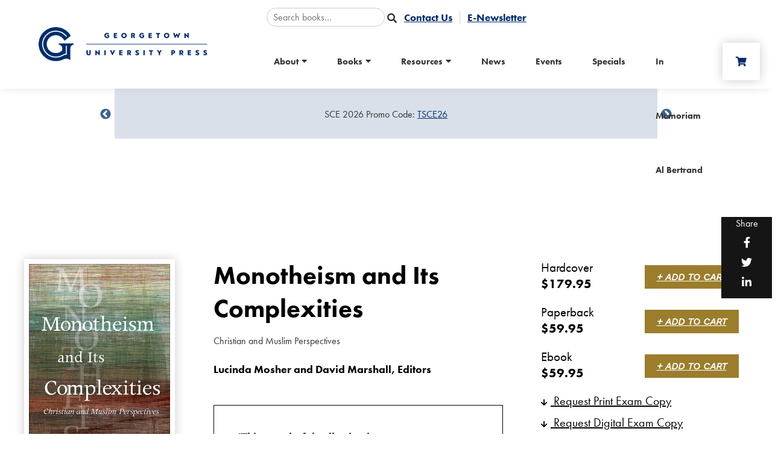

--- FILE ---
content_type: text/html; charset=utf-8
request_url: https://press.georgetown.edu/Book/Monotheism-and-Its-Complexities
body_size: 10576
content:
<!DOCTYPE html>
<html lang="en">
<head>

<!-- Google Tag Manager --><script>(function(w,d,s,l,i){w[l]=w[l]||[];w[l].push({'gtm.start':new Date().getTime(),event:'gtm.js'});var f=d.getElementsByTagName(s)[0],j=d.createElement(s),dl=l!='dataLayer'?'&l='+l:'';j.async=true;j.src='https://www.googletagmanager.com/gtm.js?id='+i+dl;f.parentNode.insertBefore(j,f);})(window,document,'script','dataLayer','GTM-K6LTTGS8');</script><!-- End Google Tag Manager -->	
	
	
	<!-- Metas & Morweb CMS assets -->

<meta charset="utf-8" />
<meta name="description" content="" />
<meta name="keywords" content="Religion,Migration,Theology,Muslim-Christian Dialogue" />
<meta property="og:type" content="article" />
<meta property="og:url" content="http://press.georgetown.edu/Book/Monotheism-and-Its-Complexities" />
<meta property="og:title" content="Monotheism and Its Complexities" />
<meta property="og:description" content="" />
<meta property="og:image" content="http://press.georgetown.edu" />
<meta name="viewport" content="initial-scale=1, user-scalable=yes" />
<meta http-equiv="X-UA-Compatible" content="IE=edge" />
<title>Monotheism and Its Complexities</title>





<link type="text/css" href="/res/css/common.css" rel="stylesheet" />
<link type="text/css" href="/res/css/mw.cells.css" rel="stylesheet" />
<link type="text/css" href="/res/css/mw.forms.css?3c59dc048e8850243be8079a5c74d079" rel="stylesheet" />
<link type="text/css" href="/res/css/mw.imged.css?3c59dc048e8850243be8079a5c74d079" rel="stylesheet" />
<link type="text/css" href="/cms3t/res/vit-lib/status.css" rel="stylesheet" />
<link type="text/css" href="/cms3t/res/mediaelement/mediaelementplayer.css" rel="stylesheet" />
<link type="text/css" href="/res/pages/css/front.css" rel="stylesheet" />
<link type="text/css" href="/res/blogs/css/blogs.css" rel="stylesheet" />
<link type="text/css" href="/res/pages/css/spacer.css" rel="stylesheet" />
<link type="text/css" href="/res/gensoclinks/css/gensoclinks.css" rel="stylesheet" />


<script type="text/javascript" src="/cms3t/res/js/php.js"></script>
<script type="text/javascript" src="/cms3t/res/js/json2.js"></script>
<script type="text/javascript" src="/cms3t/res/js/jQuery/jquery.js"></script>
<script type="text/javascript" src="/cms3t/res/js/jQuery/jquery.mousewheel.min.js"></script>
<script type="text/javascript" src="/cms3t/res/js/mw.media.js"></script>
<script type="text/javascript" src="/cms3t/res/mediaelement/mediaelement-and-player.js"></script>
<script type="text/javascript" src="/cms3t/res/js/jQuery/ui/jquery.ui.core.js"></script>
<script type="text/javascript" src="/cms3t/res/js/jQuery/ui/jquery.ui.widget.js"></script>
<script type="text/javascript" src="/cms3t/res/js/jQuery/ui/jquery.ui.mouse.js"></script>
<script type="text/javascript" src="/cms3t/res/js/jQuery/ui/jquery.ui.position.js"></script>
<script type="text/javascript" src="/cms3t/res/js/jQuery/ui/jquery.ui.draggable.js"></script>
<script type="text/javascript" src="/cms3t/res/js/jQuery/ui/jquery.ui.droppable.js"></script>
<script type="text/javascript" src="/cms3t/res/js/jQuery/ui/jquery.ui.resizable.js"></script>
<script type="text/javascript" src="/cms3t/res/js/jQuery/ui/jquery.ui.sortable.js"></script>
<script type="text/javascript" src="/cms3t/res/js/jQuery/ui/jquery.ui.slider.js"></script>
<script type="text/javascript" src="/cms3t/res/js/jQuery/jquery.AjaxUpload.js"></script>
<script type="text/javascript" src="/cms3t/res/js/jQuery/imagesloaded.pkgd.js"></script>
<script type="text/javascript" src="/cms3t/res/vit-lib/common.js"></script>
<script type="text/javascript" src="/cms3t/res/vit-lib/ajax.js"></script>
<script type="text/javascript" src="/cms3t/res/vit-lib/console.js"></script>
<script type="text/javascript">CMS_ALIAS = 'cms3t';CMS_RES = 'res';CMS_JS = 'js';CMS_CSS = 'css';CMS_IMAGES = 'images';</script>
<script type="text/javascript" src="/cms3t/res/js/mw.urls.js"></script>
<script type="text/javascript" src="/cms3t/res/js/mw.common.js"></script>
<script type="text/javascript" src="/cms3t/res/js/mw.system.js"></script>
<script type="text/javascript" src="/cms3t/res/js/mw.forms.js"></script>
<script type="text/javascript" src="/res/system/js/mwSelectInput.js"></script>
<script type="text/javascript" src="/cms3t/res/js/mw.front.js"></script>
<script type="text/javascript" src="/cms3t/res/js/mw.imged.js"></script>
<script type="text/javascript" src="/res/pages/js/mw.responsive.js"></script>
<script type="text/javascript" src="/res/blogs/js/crop_model.js"></script>




<!-- Favicon -->
<link rel="shortcut icon" href="/images/favicon.png" type="image/x-icon"/>

<!-- Font & Icon -->
<link href="https://fonts.googleapis.com/css?family=Lora:400,400i,700,700i|Open+Sans:300,400,400i,700,700i&display=swap" rel="stylesheet"/>
<link href="https://fonts.googleapis.com/css2?family=Arya:wght@400;700&family=Work+Sans:ital,wght@0,400;0,700;1,400&display=swap" rel="stylesheet">

<!-- font-family: adobe-caslon-pro, serif; -->
<link rel="stylesheet" href="https://use.typekit.net/kch3dgg.css">

<!-- font-family: futura-pt, sans-serif; -->
<link rel="stylesheet" href="https://use.typekit.net/mxj8gak.css">

<!-- Stylesheets -->
<link rel="stylesheet" href="/css/mw.scss"/>
<link rel="stylesheet" href="/css/global.scss"/>
<link rel="stylesheet" href="/css/reset.scss"/>
<link rel="stylesheet" href="/css/all.scss"/>
<link rel="stylesheet" href="/css/override.scss"/>
<link rel="stylesheet" href="/css/vendors/mw_accessibility/accessibility.css"/>
</head>

<body>
	

	
	
<!-- Google Tag Manager (noscript) --><noscript><iframe src="https://www.googletagmanager.com/ns.html?id=GTM-K6LTTGS8"height="0" width="0" style="display:none;visibility:hidden"></iframe></noscript><!-- End Google Tag Manager (noscript) -->	
	
	
<div class="spacer"></div>
<header id="headerArea" class="headerArea trans" >
	<div id="wPOMIKXH2CB8KBGV" class="mwPageBlock Include" style=""><div class="blockContents"><div id="templates-MUM544OR" class="headerWrap headerDefault">
  <div class="header"> 
    <!-- Header Logo -->
    <div class="headerLogo">
      <div class="logo"> <a href="/" title="Georgetown University Press"> <img src="/images/logo.png" alt="Georgetown University Press" /> </a> </div>
    </div>
    <div class="headerRight">
      <div class="utilityWrap">
		  
		  <!--
        <form action="/search" method="GET">
          <input type="text" name="q" value="" placeholder="Search">
          <button type="submit" aria-label="submit" value="Submit"> <i class="fa fa-search trans"></i> </button>
        </form>

-->
		  
		  <form action="/Books" method="get">
        
        <input type="text" name="q" value="" placeholder="Search books…">
        <input type="hidden" name="do_post_search" value="1" />
        <input type="hidden" name="posts_order" value="secondary_desc" />
        <input type="hidden" name="button_clicked" value="" />
        <button type="submit"><i class="fa fa-search"></i></button>
      </form>
		  
		  
		  
        <div id="wG4PIF3RA9BV5HLI" class="mwPageBlock Menu" style=""><div class="blockContents"><ul id="mss49b29n">
<li class="no-children"><a href="/contact-us"><span class="Title">Contact Us</span></a></li>
<li class="no-children"><a href="/eNewsletter"><span class="Title">E-Newsletter</span></a></li></ul></div></div>
      </div>
      <div class="headerRightTop"> 
        
        <!-- Header Menu -->
        
        <div class="menuWrap">
          <div class="mainMenu">
            <div id="w95L8W1YDFME26PD" class="mwPageBlock Menu" style=""><div class="blockContents"><ul id="m9o1Za6zk">
<li class="has-children"><a href="/about-us"><span class="Title">About</span></a><ul>
<li class="no-children"><a href="/our-mission"><span class="Title">Mission</span></a></li>
<li class="no-children"><a href="/advisory-boards"><span class="Title">Advisory Board</span></a></li>
<li class="no-children"><a href="/meet-our-editors"><span class="Title">Meet Our Editors</span></a></li>
<li class="no-children"><a href="/about-us"><span class="Title">About Us</span></a></li></ul></li>
<li class="has-children"><a href="/Books"><span class="Title">Books</span></a><ul>
<li class="no-children"><a href="/books"><span class="Title">Browse All Books</span></a></li>
<li class="no-children"><a href="/Book-Series"><span class="Title">Series</span></a></li>
<li class="no-children"><a href="/Books/category/forthcoming"><span class="Title">Forthcoming</span></a></li>
<li class="no-children"><a href="/Books/category/new-noteworthy"><span class="Title">New & Noteworthy</span></a></li>
<li class="no-children"><a href="/Books/category/bestsellers"><span class="Title">Bestsellers</span></a></li>
<li class="no-children"><a href="/Books/category/new-releases"><span class="Title">New Releases</span></a></li>
<li class="no-children"><a href="/Books/category/gift-ideas"><span class="Title">Gift Ideas</span></a></li></ul></li>
<li class="has-children"><a href="#"><span class="Title">Resources</span></a><ul>
<li class="no-children"><a href="/Booksellers"><span class="Title">Booksellers</span></a></li>
<li class="no-children"><a href="/authors"><span class="Title">Authors</span></a></li>
<li class="no-children"><a href="/Textbooks"><span class="Title">Instructors & Students</span></a></li>
<li class="no-children"><a href="/Media-Inquires"><span class="Title">Media</span></a></li>
<li class="no-children"><a href="/Exhibits-Conferences"><span class="Title">Exhibits & Conferences</span></a></li>
<li class="no-children"><a href="/Rights-And-Permissions"><span class="Title">Rights & Permissions</span></a></li>
<li class="no-children"><a href="/Catalogs"><span class="Title">Catalogs</span></a></li></ul></li>
<li class="no-children"><a href="/news"><span class="Title">News</span></a></li>
<li class="no-children"><a href="/Events"><span class="Title">Events</span></a></li>
<li class="no-children"><a href="/specials"><span class="Title">Specials</span></a></li>
<li class="no-children"><a href="/In-Memoriam-Al-Bertrand"><span class="Title">In Memoriam Al Bertrand</span></a></li></ul></div></div>
          </div>
        </div>
        
        <!-- Header Search Cart -->
        <div class="headerSearchCart">
          <div class="cartIcon"> <a
              href="https://jhupbooks.press.jhu.edu/ecom/MasterServlet/ViewCartHandler?domain=press.georgetown.edu"
              target="_blank" alt="Cart" aria-label="Cart"> <span class="fas fa-shopping-cart"></span> </a> </div>
        </div>
        <!-- Header Mobile Menu -->
        <div class="headerMobileMenu">
          <button class="burger burgerOne" aria-label="Open mobile menu"> <span class="burgerLines"> <span
                class="burgerLine"></span> <span class="burgerLine"></span> <span class="burgerLine"></span> <span
                class="burgerLine"></span> <span class="burgerLine"></span> <span class="burgerLine"></span> </span> <span class="burgerSlashes"> <span class="burgerSlash"></span> <span class="burgerSlash"></span> <span
                class="burgerSlash"></span> <span class="burgerSlash"></span> </span> <span class="burgerText"> <span
                class="textOpen" aria-hidden="true">Menu</span> <span class="textClose"
                aria-hidden="true">Close</span> </span> </button>
        </div>
      </div>
    </div>
  </div>
</div>
<div id="templates-MUM544OR-mobileMenu" class="mobileMenu mobileMenuOne content-style" aria-hidden="true"> 
  
  <!-- Backdrop -->
  <div class="mobileMenuBackdrop"></div>
  
  <!-- Wrap -->
  <div class="mobileMenuWrap"> 
    
    <!-- Inner -->
    <div class="mobileMenuInner _bg-white"> 
      
      <!-- Close Button -->
      <div class="mobileMenuClose">
        <button class="burger burgerOne open" aria-label="Close mobile menu"> <span class="burgerSlashes"> <span class="burgerSlash"></span> <span class="burgerSlash"></span> <span class="burgerSlash"></span> <span class="burgerSlash"></span> </span> <span class="burgerText"> <span class="textOpen" aria-label="Menu Open">Menu</span> <span class="textClose" aria-label="Menu Close">Close</span> </span> </button>
      </div>
      
      <!-- Header -->
      <div class="mobileMenuHeader"></div>
      
      <!-- Body -->
      <div class="mobileMenuBody"> 
        
        <!-- Navigation -->
        <div class="mobileMenuNav">
          <div id="w81F46BMUONSZBFO" class="mwPageBlock Menu" style=""><div class="blockContents"><ul id="mIGllT4Lg">
<li class="has-children"><a href="/about-us"><span class="Title">About</span></a><ul>
<li class="no-children"><a href="/our-mission"><span class="Title">Mission</span></a></li>
<li class="no-children"><a href="/advisory-boards"><span class="Title">Advisory Board</span></a></li>
<li class="no-children"><a href="/meet-our-editors"><span class="Title">Meet Our Editors</span></a></li>
<li class="no-children"><a href="/about-us"><span class="Title">About Us</span></a></li></ul></li>
<li class="has-children"><a href="/Books"><span class="Title">Books</span></a><ul>
<li class="no-children"><a href="/books"><span class="Title">Browse All Books</span></a></li>
<li class="no-children"><a href="/Book-Series"><span class="Title">Series</span></a></li>
<li class="no-children"><a href="/Books/category/forthcoming"><span class="Title">Forthcoming</span></a></li>
<li class="no-children"><a href="/Books/category/new-noteworthy"><span class="Title">New & Noteworthy</span></a></li>
<li class="no-children"><a href="/Books/category/bestsellers"><span class="Title">Bestsellers</span></a></li>
<li class="no-children"><a href="/Books/category/new-releases"><span class="Title">New Releases</span></a></li>
<li class="no-children"><a href="/Books/category/gift-ideas"><span class="Title">Gift Ideas</span></a></li></ul></li>
<li class="has-children"><a href="#"><span class="Title">Resources</span></a><ul>
<li class="no-children"><a href="/Booksellers"><span class="Title">Booksellers</span></a></li>
<li class="no-children"><a href="/authors"><span class="Title">Authors</span></a></li>
<li class="no-children"><a href="/Textbooks"><span class="Title">Instructors & Students</span></a></li>
<li class="no-children"><a href="/Media-Inquires"><span class="Title">Media</span></a></li>
<li class="no-children"><a href="/Exhibits-Conferences"><span class="Title">Exhibits & Conferences</span></a></li>
<li class="no-children"><a href="/Rights-And-Permissions"><span class="Title">Rights & Permissions</span></a></li>
<li class="no-children"><a href="/Catalogs"><span class="Title">Catalogs</span></a></li></ul></li>
<li class="no-children"><a href="/news"><span class="Title">News</span></a></li>
<li class="no-children"><a href="/Events"><span class="Title">Events</span></a></li>
<li class="no-children"><a href="/specials"><span class="Title">Specials</span></a></li>
<li class="no-children"><a href="/In-Memoriam-Al-Bertrand"><span class="Title">In Memoriam Al Bertrand</span></a></li></ul></div></div>
        </div>
        <div class="mobileMenuBtns"> </div>
      </div>
      
      <!-- Footer -->
      <div class="mobileMenuFooter">
        <div id="wQJ0KNY5IEL9DTCM" class="mwPageBlock Gensoclinks" style=""><div class="blockContents">
	<div class="snsLink snsLinkDefault center">
		
			<a href="" class="small" target="_blank" aria-label="small">
				<i class="fab fa-instagram"></i>
			</a>
		
			<a href="" class="small" target="_blank" aria-label="small">
				<i class="fab fa-facebook"></i>
			</a>
		
			<a href="" class="small" target="_blank" aria-label="small">
				<i class="fab fa-twitter"></i>
			</a>
		
			<a href="" class="small" target="_blank" aria-label="small">
				<i class="fab fa-linkedin"></i>
			</a>
		
	</div>
</div></div>
      </div>
    </div>
  </div>
</div>


<script type="text/javascript">
    $(document).ready(function () {
    function Header(id) {
      this.id = id;
      this.element;
      this.mobileMenu;
      this.init();
    }

    Header.prototype.handleHeaderScrollAnimation = function() {
      // Selectors
      //
      let $header = $('.headerDefault');
      let $trigger = $('#headerTrigger');

      // This function only works when
      // #headerTrigger exists
      //
      if ($trigger.length) {
        $header.addClass('blendingHeader');
      } else {
        return false;
      }

      // Scroll Effect
      //
      new ScrollMagic.Scene({
          triggerElement: $trigger,
          triggerHook: 'onLeave',
          offset: -($('.headerWrap').outerHeight()),
          reverse: true
        })
        .setClassToggle($header, 'triggered')
        .addTo(SMController);
    }


    Header.prototype.handleToggleSearch = function() {
      let $searchBtn = $('.searchBtn');
      let $searchBar = $('.searchBar');
      let $searchBarInput = $('.searchBar input[name="q"]');

      $searchBtn.on('click', (e) => {
        e.preventDefault();

        $('.headerDefault', this.element).toggleClass('search-bar-open');

        if ($searchBar.hasClass('active')) {
          $searchBtn.removeClass("active");
          $searchBar.removeClass("active");
          $searchBarInput.blur();
        } else {
          $searchBtn.addClass("active");
          $searchBar.addClass("active");
          $searchBarInput.focus();
        }
      });

      $('.searchBarCloseBtn', this.element).on('click', () => {
        $searchBtn.addClass("active");
        $searchBar.removeClass("active");
        $searchBarInput.blur();
      });
    }

    Header.prototype.handleStickyHeader = function() {
      let $header = $('.headerArea.stickyHeader');
      let $wrap = $('.headerArea', $header);

      function matchHeaderHeight() {
        $header.height($wrap.outerHeight());
      }

      // Stop the function if the header is not sticky
      //
      if (!$header.length) {
        return false;
      }

      matchHeaderHeight();

      $(window).on('resize', _debounce(() => {
        matchHeaderHeight();
      }, 250));
    }

    Header.prototype.handleLoadMobileMenu = function () {
      //--------------------------------
      // Selectors
      //--------------------------------
      //
      let $body = $('body');
      let $header = $(this.element);
      let $burger = $('.burger', $header);
      let $menu = $(this.mobileMenu);
      let $nav = $('.mobileMenuNav', $menu);
      let $menuClose = $('.mobileMenuClose, .mobileMenuBackdrop', $menu);
      let $menuBackdrop = $('.mobileMenuBackdrop', $menu);
      let $navChildrenUl = $('ul ul', $nav);
      let $navHasChildrenLi = $('li.has-children', $nav);
      let $navHasChildrenAnchor = $('li.has-children > a', $nav);

      //--------------------------------
      // Initialization
      //--------------------------------
      //
      // Append a plus symbol to <a class="has-children">
      //
      $navHasChildrenAnchor.append('<i class="fa fa-chevron-right"></i>');

      //--------------------------------
      // Toggle Mobile Menu
      //--------------------------------
      //
      // Open
      //
      $burger.on('click', function () {
        $body.addClass('_overflow-hidden');
        $menu.addClass('active').attr('aria-hidden', 'false');
        $menuBackdrop.fadeIn(400);
      });

      // Close
      //
      $menuClose.on('click', function () {
        $body.removeClass('_overflow-hidden');
        $menu.removeClass('active').attr('aria-hidden', 'true');
        $menuBackdrop.fadeOut(400, function () {
          $navHasChildrenLi.removeClass('active');
          $navChildrenUl.hide().removeClass('expanded');
        });
      });

      //--------------------------------
      // Toggle Children
      //--------------------------------
      //
      $navHasChildrenAnchor.on('click', function (e) {
        e.preventDefault();

        // This Selectors
        //
        var $this = $(this);
        var $thisLi = $this.closest('li.has-children');

        // Child Selectors
        //
        var $childUl = $this.next('ul');

        // Children Selectors
        //
        var $childrenUl = $('ul', $childUl);
        var $childrenLi = $('li.has-children', $childUl);

        // Sibling Selectors
        //
        var $siblingLi = $thisLi.siblings('li.has-children');
        var $siblingChildrenUl = $('ul', $siblingLi);
        var $siblingChildrenLi = $('li.has-children', $siblingLi);

        // Toggle This
        //
        $thisLi.toggleClass('active');

        // Toggle Child
        //
        $childUl.slideToggle().toggleClass('expanded');

        // Collapse Grandchildren
        //
        $childrenLi.removeClass('active');
        $childrenUl.slideUp().removeClass('expanded');

        // Collapse Siblings
        //
        $siblingLi.removeClass('active');
        $siblingChildrenLi.removeClass('active');
        $siblingChildrenUl.slideUp().removeClass('expanded');
      });
    }

    Header.prototype.handleLoad = function() {
      this.element = document.getElementById(this.id);
      this.mobileMenu = document.getElementById(`${this.id}-mobileMenu`);
    }

    Header.prototype.init = function() {
      this.handleLoad();
      this.handleLoadMobileMenu();
      this.handleStickyHeader();
      this.handleToggleSearch();
      this.handleHeaderScrollAnimation();
    }

    new Header("templates-MUM544OR");
  });
</script></div></div>
</header>
<!-- Default Page -->
<div class=" ">
  <!-- Main -->
  <main id="mainArea" class="mainArea">
	  
   <div id="wME1V5NL5AQYMBFD" class="mwPageBlock Gallery" style=""><div class="blockContents"><style>
.alertCarWrapX {  max-width: 900px;
    margin: 0 auto;
    text-align: center;
    height: 120px;
    background: #d9e0ea;
    top: 20px;
    position: relative;
    line-height: 120px;}
@media (max-width:900px) {
.alertCarWrapX {    max-width: 90%; }
}
</style>

<div class="alertCarWrapX"><div id="carousel-J2SW98" class=""><div class="alertCarWrap"><div class="carouselItem" aria-label="Sale Item"><p>SCE 2026 Promo Code:&nbsp;<a href="https://press.georgetown.edu/Books/category/Ethics">TSCE26</a></p></div><div class="carouselItem" aria-label="Sale Item"><p>ISA 2026 Promo Code:&nbsp;<a href="https://press.georgetown.edu/Books/category/INTERNATIONAL-AFFAIRS">TISA26</a></p></div>
    </div>
  </div>
</div>
<script type="text/javascript">
	$(document).ready(function () {
		(function () {
			$('#carousel-J2SW98 .alertCarWrap').slick({
				prevArrow: '<button class="slick-prev" aria-label="Previous" type="button">' + SVG["arrow-left-aa1"] + '</button>',
				nextArrow: '<button class="slick-next" aria-label="Next" type="button">' + SVG["arrow-right-alertCarWrapX"] + '</button>',
				dots: false,
				arrows: true,
				autoplay: false,
				infinite: true,
				accessibility: true,
				speed: 1000,
				autoplaySpeed: 6000,
				slidesToShow: 1,
				slidesToScroll: 1,
				responsive: [
					{
						breakpoint: 991,
						settings: {
							slidesToShow: 1,
							slidesToScroll: 1
						}
					},
					{
						breakpoint: 575,
						settings: {
							slidesToShow: 1,
							slidesToScroll: 1
						}
					}
				]
			});
		})();
	});
</script>		<script type="text/javascript">
			jQuery( function () { mwInitMedia('#wME1V5NL5AQYMBFD') } );
		</script>	
	</div></div> 
	  
    <div class="mwPageArea"><div id="wUSD6ZSD19SC9HII" class="mwPageBlock BlogsPost" style=""><div class="blockContents"><script type="text/javascript">

			jQuery( function () {
				
				if ( window.mwData !== undefined ) mwData.BlogsPostID = 6509;
				
			}); //jQuery.onLoad
			
		</script>		<script type="text/javascript">
			mwCrop.add_items(["8d51b93322a4ba18441ddc1fb78dd297"]);
		</script>
		<!-- Post Details -->
<div class="bookShare">
  <p>Share</p>
  
		<a class="" onclick='window.open("https://www.facebook.com/sharer/sharer.php?u=http://press.georgetown.edu/Book/Monotheism-and-Its-Complexities&t=Monotheism+and+Its+Complexities", "Facebook", "toolbar=0, status=0, location=0, menubar=0, width=600, height=400");'>
			
    <div class="shareBtn shareBtnDefault Facebook" aria-label="Facebook">
        <i class="fab fa-Facebook"></i>
    </div>

		</a>
		<a class="" onclick='window.open("http://twitter.com/share?url=http://press.georgetown.edu/Book/Monotheism-and-Its-Complexities&text=Monotheism+and+Its+Complexities via @", "Twitter", "toolbar=0, status=0, location=0, menubar=0, width=600, height=400");'>
			
    <div class="shareBtn shareBtnDefault Twitter" aria-label="Twitter">
        <i class="fab fa-Twitter"></i>
    </div>

		</a>
		<a class="" onclick='window.open("http://www.linkedin.com/cws/share?url=http://press.georgetown.edu/Book/Monotheism-and-Its-Complexities", "LinkedIn", "toolbar=0, status=0, location=0, menubar=0, width=600, height=400");'>
			
    <div class="shareBtn shareBtnDefault LinkedIn" aria-label="LinkedIn">
        <i class="fab fa-LinkedIn"></i>
    </div>

		</a>
</div>
<div class="bookPostWrap">
  <div class="bookPostBanner">
    <div class="booksSliderShadow" >
      <div class="bookPostGradient" >
        <div class="bookPostBannerInner">
          <div class="bookPostBannerLeft"> <img src="/files/covers/9781626165847.jpg?resize=260x0" onerror="this.src='/images/none.png'" style="width:260px" data-crop-sn="8d51b93322a4ba18441ddc1fb78dd297" /> <br />
            <br />
            <p><a href="/files/covers/9781626165847.jpg" target="_blank"><span class="fa fa-arrow-down"></span> Download Cover Image</a></p>
          </div>
          <div class="bookPostBannerMiddle">
            <h1 class="bookPostTitle">Monotheism and Its Complexities</h1>
            <p class="bookPostSubTitle">Christian and Muslim Perspectives</p>
            <p class="bookPostSubIntro"></p>
            <p class="bookPostSubIntro">Lucinda Mosher and David Marshall, Editors<br />
              <br />
              <!-- Lucinda Mosher and David Marshall, Editors. --> 
            </p>
            <div class="bookPostShortReview"><span style="" >&quot;This wonderful collection is a great resource to learn about Christian and Muslim attitudes toward monotheism. The different contributions underscore the importance of the Building Bridges Seminars on interfaith dialogue, which help us to better understand Christians and Muslims.&quot;</span><span style="font-family: 'Calibri';font-size: 12px;" >&mdash; Amir Hussain, Department of Theological Studies, Loyola Marymount University, Los Angeles.</span></div>
          </div>
          <div class="bookPostBannerRight">
            <div class="bookPriceTable">
              <div class="bookPriceTableRow aa">
                <div>
                  <div class="bookPriceTableType">Hardcover</div>
                  <div class="bookPriceTablePrice aabook">179.95</div>
                </div>
                <div class="bookPriceTableBtn OD"> <a href="https://jhupbooks.press.jhu.edu/ecom/MasterServlet/AddToCartFromExternalHandler?item=9781626165830&domain=press.georgetown.edu" role="link" target="_blank" aria-label="+ Add to Cart" alt="+ Add to Cart" title="+ Add to Cart">+ Add to Cart</a> <a href="https://jhupbooks.press.jhu.edu/ecom/MasterServlet/AddToCartFromExternalHandler?item=9781626165830&domain=press.georgetown.edu" role="link" target="_blank" aria-label="Preorder" alt="Preorder"title="Preorder">Preorder</a> </div>
              </div>
              <div class="bookPriceTableRow bb ">
                <div>
                  <div class="bookPriceTableType">Paperback</div>
                  <div class="bookPriceTablePrice bbbook">59.95</div>
                </div>
                <div class="bookPriceTableBtn OD"><a href="https://jhupbooks.press.jhu.edu/ecom/MasterServlet/AddToCartFromExternalHandler?item=9781626165847&domain=press.georgetown.edu" role="link"  target="_blank"  aria-label="+ Add to Cart" alt="+ Add to Cart"title="+ Add to Cart">+ Add to Cart</a> <a href="https://jhupbooks.press.jhu.edu/ecom/MasterServlet/AddToCartFromExternalHandler?item=9781626165847&domain=press.georgetown.edu" role="link"  target="_blank"  aria-label="Preorder" alt="Preorder"title="Preorder">Preorder</a> </div>
              </div>
              <div class="bookPriceTableRow cc active">
                <div>
                  <div class="bookPriceTableType">Ebook</div>
                  <div class="bookPriceTablePrice ccbook">59.95</div>
                </div>
                <div class="bookPriceTableBtn active"> <a href="https://jhupbooks.press.jhu.edu/ecom/MasterServlet/AddToCartFromExternalHandler?item=9781626165854&domain=press.georgetown.edu" role="link" target="_blank"  aria-label="+ Add to Cart" alt="+ Add to Cart"title="+ Add to Cart">+ Add to Cart</a> <a href="https://jhupbooks.press.jhu.edu/ecom/MasterServlet/AddToCartFromExternalHandler?item=9781626165854&domain=press.georgetown.edu" role="link" target="_blank"  aria-label="Preorder" alt="Preorder"title="Preorder">Preorder</a>
                  <p>Forthcoming</p>
                </div>
              </div>
              <style>
				  .bookPriceTableRow.cc.active a:last-of-type { display:none}
					.bookPriceTableRow.cc.NYP .bookPriceTableBtn a { display:none}
					.bookPriceTableRow.cc .bookPriceTableBtn p { display:none}
					.bookPriceTableRow.cc.NYP .bookPriceTableBtn p { display:block}

				
				</style>
              <script>
				  
				//hide add to cart for "no add to card" books 
				if (''.toLowerCase() == 'yes') jQuery('.bookPriceTableBtn').hide();
				  
					
				$('.aabook').each(function () {
					if ($(this).text().includes('0')) {
				//		$('.aa').hide();
					}
				});
					
				$('.bbbook').each(function () {
					if ($(this).text().includes('0')) {
					//	$('.bb').hide();
					}
				});	
					
				$('.ccbook').each(function () {
					if ($(this).text().includes('0')) {
					//	$('.cc').hide();
					}
				});
				
				</script> 
              
              <!---
          	custom_Status_Hardcover: OD <br />
			custom_Status_Paperback: OD <br />
            custom_Status_Ebook:     active <br />
                 ---> 
              
              <!--
				<div class="bookPriceTableRow isit OD">
                <div>
                  <div class="bookPriceTableType"></div>
                </div>
                <div class="bookPriceTableBtn"><a href="" role="link" target="_blank"  aria-label="Preorder" alt="Preorder"title="Preorder">Preorder</a></div>
              </div>
					--> 
              
            </div>
            <p class="custom_desk_exam_copy"><a href="http://press.georgetown.edu/Examination-Desk-Requests" target="_blank" aria-label="Request Print Exam Copy"><span class="fa fa-arrow-down"></span> Request Print Exam Copy</a></p>
            <p class="custom_desk_exam_copy"><a href="http://georgetown.einspections.eb20.com/Requests/Step1/9781626165854" target="_blank" aria-label="Request Digital Exam Copy"><span class="fa fa-arrow-down"></span> Request Digital Exam Copy</a></p>
          </div>
        </div>
      </div>
    </div>
  </div>
  <script>

jQuery(document).ready(function(jQuery) {

	
	$('.custom_desk_exam_copy a[href=""').hide();

		if($('.bookPostShortReview').is(':empty')){
		$('.bookPostShortReview').hide();
	};
	
	
	if($('.aabook').is(':empty')){
		$('.aa').hide();
	};
		if($('.bbbook').is(':empty')){
		$('.bb').hide();
	};
		if($('.ccbook').is(':empty')){
		$('.cc').hide();
	};
			if($('.ddbook').is(':empty')){
		$('.dd').hide();
	};
	
	
	if($('.contributorsContent').is(':empty')){
		$('.contributorsLink').hide();
	};
	
	
	
	if($('.supplementalContenta').is(':empty')){
		$('.supplementalLink').hide();
	};
	
	
	if($('.otherContent').is(':empty')){
		$('.otherLink').hide();
	};
	
		
		if($('.reviewsContent').is(':empty')){
		$('.reviewsLink').hide();
	};
	

			if($('.tocContent').is(':empty')){
		$('.tocLink').hide();
	};
	

				if($('.isnbpb').is(':empty')){
		$('.isnbpbw').hide();
	};
					if($('.isnbeb').is(':empty')){
		$('.isnbebw').hide();
	};
    if($('.isnbhc').is(':empty')){
		$('.isnbhcw').hide();
	};
	
	
    if($('.Illusai').is(':empty')){
		$('.Illusaw').hide();
	};
    if($('.Illusbi').is(':empty')){
		$('.Illusbw').hide();
	};
    if($('.Illusci').is(':empty')){
		$('.Illuscw').hide();
	};

	
	
});


</script>
  <div class="bookPostTabsWrap">
    <div class="bookPostTabs tabsNav">
      <ul>
        <li><a href="#tab-1">Description</a></li>
        <li class="tocLink"><a href="#tab-2">Table of Contents</a></li>
        <li class="reviewsLink"><a href="#tab-3">Reviews</a></li>
        <li class="contributorsLink"><a href="#tab-4">Contributors</a></li>
        <li class="supplementalLink"><a href="#tab-5">Additional Resources</a></li>
        <li class="otherLink"><a href="#tab-6">Awards</a></li>
        <li class="author"><a href="#tab-7">Author</a></li>
      </ul>
    </div>
    <div class="bookPostTabsContentWrap">
      <div class="content-style _mx-auto" style="max-width: 1170px;">
        <div class="bookSiderbar">
          <div class="bookSiderbarLeft">
            <div class="tabsContent">
              <div class="tabsSection" id="tab-1">
                <p>Conventional wisdom would have it that believing in one God is straightforward; that Muslims are expert at monotheism, but that Christians complicate it, weaken it, or perhaps even abandon it altogether by speaking of the Trinity. In this book, Muslim and Christian scholars challenge that opinion. Examining together scripture texts and theological reflections from both traditions, they show that the oneness of God is taken as axiomatic in both, and also that affirming God's unity has raised complex theological questions for both. The two faiths are not identical, but what divides them is not the number of gods they believe in.<br><br>The latest volume of proceedings of The Building Bridges Seminar—a gathering of scholar-practitioners of Islam and Christianity that meets annually for the purpose of deep study of scripture and other texts carefully selected for their pertinence to the year’s chosen theme—this book begins with a retrospective on the seminar’s first fifteen years and concludes with an account of deliberations and discussions among participants, thereby providing insight into the model of vigorous and respectful dialogue that characterizes this initiative.  <br><br>Contributors include Richard Bauckham, Sidney Griffith, Christoph Schwöbel, Janet Soskice, Asma Afsaruddin, Maria Dakake, Martin Nguyen, and Sajjad Rizvi. To encourage further dialogical study, the volume includes those scripture passages and other texts on which their essays comment. A unique resource for scholars, students, and professors of Christianity and Islam.</p>
              </div>
              <div class="tabsSection" id="tab-2">
                <h3>Table of Contents</h3>
                <p class="tocContent">Participants in Building Bridges Seminar 2016<br><br>Preface: Fifteen Years of Construction: a retrospective on the first decade-and-a-half of the Building Bridges Seminar<br>Lucinda Mosher<br><br>Introduction<br><br>Part I: The Oneness of God in the Biblical Witness <br><br>Complexities Surrounding God's Oneness in Biblical Monotheism<br>Richard Bauckham<br><br>Bridging the Chasm between the Divine and the Human: A Muslim Response to Richard Bauckham<br>Maria Massi Dakake<br><br>Texts from the Bible<br><br>Part II: The Oneness of God in the Qur'ān and Hadīth <br><br>Monotheism in Islam<br>Asma Afsaruddin<br><br>The Complexity of Monotheism in Islam: A Christian Response to Asma Afsaruddin<br>Sidney Griffith<br><br>Texts from the Qurān and Hadīth<br><br>Part III: Grappling With the Unity Question in the Elaboration of Christian Doctrine<br><br>The One and the Three in Christian Worship and Doctrine: Engaging with the Question of Divine Unity in the Elaboration of Christian Doctrine<br>Christoph Schwöbel<br><br>Of Storytellers and Storytelling: A Muslim Response to Christoph Schwöbel <br>Martin Nguyen<br><br>Texts from the Christian Tradition<br><br>Part IV: Safeguarding Tawhīd in the Elaboration of the Islamic Tradition<br><br>God is One but Unlike Any Other: Theological Argumentation on Tawhīd in Islam<br>Sajjad Rizvi<br><br>Christianity, Trinity, and the One God: A Response to Sajjad Rizvi<br>Janet Soskice<br><br>Texts from the Islamic Tradition<br><br>Part V: Reflections<br><br>Dialogue in Northern Virginia: Reflections on Building Bridges Seminar 2016<br>Lucinda Mosher<br><br>Index<br>About the Editors</p>
              </div>
              <div class="tabsSection" id="tab-3">
                <h3>Reviews</h3>
                <p class="reviewsContent">"Publications of the Building Bridges Seminars have been essential resources for my graduate seminars in Christian-Muslim studies. The proceedings of this 15th session on monotheism are especially rich. The scholars representing their traditions are forthright in addressing historical to present day controversies on the topic and their insights reveal the depth with which sacred texts proclaim and theological doctrines acknowledge God’s Oneness.  It is a volume that will be widely used for advanced courses in comparative theology."— Marianne Farina, CSC, Dominican School of Philosophy and Theology, Berkeley, CA<P>"This wonderful collection is a great resource to learn about Christian and Muslim attitudes toward monotheism. The different contributions underscore the importance of the Building Bridges Seminars on interfaith dialogue, which help us to better understand Christians and Muslims.<P><P>"—Amir Hussain, Department of Theological Studies, Loyola Marymount University, Los Angeles.<P><P></p>
              </div>
              <div class="tabsSection" id="tab-4">
                <h3>Contributors</h3>
                <p> <span class="contributorsContent">Asma AfsaruddinRichard BauckhamMaria Massi DakakeSidney GriffithMartin NguyenSajjad RizviChristoph SchwöbelJanet Soskice</span></p>
                <br />
              </div>
              <div class="tabsSection" id="tab-5">
                <h3>Supplemental Materials</h3>
                <a href="/protected-resources-form"> <span class="supplementalContentj"></span></a> <br />
                <a href="/protected-resources-form"> <span class="supplementalContentk"></span></a> <br />
                <a href="/protected-resources-form"> <span class="supplementalContentl"></span></a> <br />
                <a href="/protected-resources-form"> <span class="supplementalContentm"></span></a> <br />
                <a href="/protected-resources-form"> <span class="supplementalContentn"></span></a> <br />
				  
				  
				  
				  
                <a href="" target="_blank"  ><span aria-label="" title="" alt="" class="supplementalContenta"></span></a><br />
                <a href="" target="_blank"  ><span aria-label="" title="" alt="" class="supplementalContentb"></span></a><br />
                <a href="" target="_blank"  ><span aria-label="" title="" alt="" class="supplementalContentc"></span></a><br />
                <a href="" target="_blank"  ><span aria-label="" title="" alt="" class="supplementalContentd"></span></a><br />
                <a href="" target="_blank"  ><span aria-label="" title="" alt="" class="supplementalContente"></span></a><br />
                <a href="" target="_blank"  ><span aria-label="" title="" alt="" class="supplementalContentf"></span></a><br />
                <a href="" target="_blank"  ><span aria-label="" title="" alt="" class="supplementalContentg"></span></a><br />
                <a href="" target="_blank"  ><span aria-label="" title="" alt="" class="supplementalContenth"></span></a><br />
                <a href="" target="_blank"  ><span aria-label="" title="" alt="" class="supplementalContenti"></span></a><br />
              </div>
              <div class="tabsSection" id="tab-6">
                <h3>Awards</h3>
                <p> <span class="otherContent"></span></p>
              </div>
              <div class="tabsSection" id="tab-7">
                <h3>About the Author</h3>
                <p><b>Lucinda Mosher </b>is Assistant Academic Director of the Building Bridges Seminar; Faculty Associate in Interfaith Studies, Hartford Seminary; and Center for Anglican Communion Studies Fellow in World Anglicanism, Virginia Theological Seminary, Alexandria, Virginia. <br><br><b>David Marshall</b> is Academic Director of the Building Bridges Seminar; Senior Research Fellow of the Berkley Center for Religion, Peace, and World Affairs; and Associate Professor in the Theology Faculty of Georgetown University, Washington, DC.</p>
              </div>
            </div>
          </div>
			
			
			
			
			
          <script>
			  
			  
			  
			  
jQuery(document).ready(function () {
	
$('.isnbhc').text( $('.isnbhc').text().replace(/-/g, ''));  
$('.isnbpb').text( $('.isnbpb').text().replace(/-/g, ''));  
$('.isnbeb').text( $('.isnbeb').text().replace(/-/g, ''));  

});
</script>
          <div class="bookSiderbarRight">
            <p class="isnbhcw"><b>Hardcover</b><br />
              208 pp., 6 x 9<br />
              <span class="Illusaw"><span class="Illusai"></span><br />
              </span> <span>ISBN: <span class="isnbhc">978-1-62616-583-0</span></span><br />
              Jun 2018 
              <!--  Jun 01, 2018--> 
              <br />
              WORLD</p>
            <p class="isnbpbw"><b>Paperback</b><br />
              208 pp., 6 x 9<br />
              <span class="Illusbw"><span class="Illusbi"></span><br />
              </span> <span>ISBN: <span class="isnbpb">978-1-62616-584-7</span></span><br />
              Jun 2018 
              <!--  Jun 01, 2018--> <br />
              WORLD</p>
            <p class="isnbebw"><b>Ebook</b><br />
              208 pp.<br />
              <span class="Illuscw"><span class="Illusci"></span><br />
              </span> <span>ISBN: <span class="isnbeb">978-1-62616-585-4</span></span><br />
              Jun 2018 
              <!--  Jun 01, 2018--> <br />
              WORLD</p>
            <p></p>
            <p><br />
               </p>
            
            <!--
            <p class="catList"><b>Categories:</b><br />
               <a href="/Books/category/Religion">Religion</a><span class="comma">,</span>  <a href="/Books/category/Migration">Migration</a><span class="comma">,</span>  <a href="/Books/category/Theology">Theology</a><span class="comma">,</span>  <a href="/Books/category/Muslim-Christian-Dialogue">Muslim-Christian Dialogue</a><span class="comma">,</span> 
            </p>
			  --> 
          </div>
        </div>
      </div>
    </div>
  </div>
</div>
<script>
	
// Tabs
jQuery(document).ready(function () {
    jQuery('.tabsSection').hide();
    jQuery('.tabsSection:first').show();
    jQuery('.tabsNav ul li:first').addClass('active');

    jQuery('.tabsNav ul li a').click(function () {
        jQuery('.tabsNav ul li').removeClass('active');
        jQuery(this).parent().addClass('active');
        var currentTab = $(this).attr('href');
        jQuery('.tabsSection').hide();
        jQuery(currentTab).show();
        return false;
    });
});
	
</script></div></div><div id="wSTZO2HGZIORRAOH" class="mwPageBlock Include" style=""><div class="blockContents"><div class="contentArea content-style _bg-lightest">
	<div class="contentAreaWrap">
		<div class="container">
			<div class="mwPageArea"><div id="wTPT0RPTNVYUKBC4" class="mwPageBlock Content" style=""><div class="blockContents"><h3>
        Related Titles
</h3></div></div><div id="wME07PTPAQPLNDNQ" class="mwPageBlock BlogsPost" style=""><div class="blockContents"><script type="text/javascript">

			jQuery( function () {
				
				if ( window.mwData !== undefined ) mwData.BlogsPostID = 6509;
				
			}); //jQuery.onLoad
			
		</script>		<script type="text/javascript">
			mwCrop.add_items(["8d51b93322a4ba18441ddc1fb78dd297"]);
		</script>
		</div></div><div id="wWJ2RIXWDBJCNV6L" class="mwPageBlock Spacer" style=""><div class="blockContents"><div  class="mwSpacer medium hor"></div></div></div><div class="Clear"></div></div>
		</div>
	</div>
</div></div></div><div class="Clear"></div></div>
  </main>

	
	
  <!-- Footer -->
  <footer id="footerArea" class="footerArea" style="min-height: 200px" >
    <div class="footer footerFour content-style">
      <div class="footerWrap">
        <div class="container">

          <!-- Main -->
          <div class="footerMain">
            <div class="footerFourColumn ">
              <div class="footerFourCol  ">
                <div class="footerLogo  "> <a href="/" title="Georgetown University Press"> <img src="/images/logoFooter.png" alt="Georgetown University Press" /> </a> </div>
              </div>
              <div class="footerFourCol ">
                <div class="footerMenuOne">
                  <div id="wTPXTOR3GZ3EYBBE" class="mwPageBlock Content" style=""><div class="blockContents"><ul>
        <li>
                <a href="/privacy-policy">Privacy Policy</a>
        </li>
        <li>
                <a href="https://www.georgetown.edu/">Georgetown University</a>
        </li>
</ul></div></div>
                </div>
              </div>
              <div class="footerFourCol ">
                <div class="footerMenuTwo">
                  <div id="w7O6I09CTPIMZ75N" class="mwPageBlock Content" style=""><div class="blockContents"><ul>
        <li>
                <a href="/contact-us">Contact Us</a>
        </li>
        <li>
                <a href="/enewsletter">Subscribe to eNews</a>
        </li>
</ul></div></div>
                  <div class="footerSocials">Follow Us <a href="https://www.facebook.com/georgetownup/" target="_blank" alt="facebook" aria-label="facebook"><span class="fab fa-facebook"></span></a> <a href="https://twitter.com/Georgetown_UP" target="_blank" alt="twitter" aria-label="twitter"><span class="fab fa-twitter"></span></a> <a href="https://www.instagram.com/georgetown_up" target="_blank" alt="instagram" aria-label="instagram"><span class="fab fa-instagram"></span></a> </div>
                </div>
              </div>
            </div>
          </div>
        </div>
      </div>
    </div>
  </footer>
</div>

<!-- Javascripts -->
<div id="javascripts">

  <!-- Dependencies -->
  <script src="/js/vendors/isjs/0.9.0/is.min.js"></script>
  <script src="/js/vendors/modernizr/3.6.0/modernizr-custom.js"></script>
  <script src="/js/vendors/slick/1.8.1/slick.min.js"></script>
  <script src="/js/vendors/sidr/1.2.1/jquery.sidr.js"></script>
  <script src="/js/vendors/magnific-popup/1.1.0/jquery.magnific-popup.min.js"></script>
  <script src="/js/vendors/gsap/3.1.1/gsap.min.js"></script>
  <script src="/js/vendors/scrollmagic/2.0.7/ScrollMagic.min.js"></script>
  <script src="/js/vendors/scrollmagic/2.0.7/plugins/jquery.ScrollMagic.min.js"></script>
  <script src="/js/vendors/scrollmagic/2.0.7/plugins/animation.gsap.min.js"></script>
  <script src="/js/vendors/scrollmagic/2.0.7/plugins/debug.addIndicators.min.js"></script>
  <!--<script src="/js/vendors/inputmask/5.0.0/jquery.inputmask.min.js"></script> -->
  <script src="/js/vendors/matchHeight/0.7.2/jquery.matchHeight-min.js"></script>
	<script src="/js/vendors/mw_accessibility/accessibility.js"></script>
  <!-- Scripts -->
  <script src="/js/global.js"></script>
  <script src="/js/scripts.js"></script>
</div>
</body>
</html>


--- FILE ---
content_type: text/javascript; charset=utf-8
request_url: https://press.georgetown.edu/js/vendors/mw_accessibility/accessibility.js
body_size: 26825
content:
/******/ (function(modules) { // webpackBootstrap
/******/ 	// The module cache
/******/ 	var installedModules = {};
/******/
/******/ 	// The require function
/******/ 	function __webpack_require__(moduleId) {
/******/
/******/ 		// Check if module is in cache
/******/ 		if(installedModules[moduleId]) {
/******/ 			return installedModules[moduleId].exports;
/******/ 		}
/******/ 		// Create a new module (and put it into the cache)
/******/ 		var module = installedModules[moduleId] = {
/******/ 			i: moduleId,
/******/ 			l: false,
/******/ 			exports: {}
/******/ 		};
/******/
/******/ 		// Execute the module function
/******/ 		modules[moduleId].call(module.exports, module, module.exports, __webpack_require__);
/******/
/******/ 		// Flag the module as loaded
/******/ 		module.l = true;
/******/
/******/ 		// Return the exports of the module
/******/ 		return module.exports;
/******/ 	}
/******/
/******/
/******/ 	// expose the modules object (__webpack_modules__)
/******/ 	__webpack_require__.m = modules;
/******/
/******/ 	// expose the module cache
/******/ 	__webpack_require__.c = installedModules;
/******/
/******/ 	// define getter function for harmony exports
/******/ 	__webpack_require__.d = function(exports, name, getter) {
/******/ 		if(!__webpack_require__.o(exports, name)) {
/******/ 			Object.defineProperty(exports, name, { enumerable: true, get: getter });
/******/ 		}
/******/ 	};
/******/
/******/ 	// define __esModule on exports
/******/ 	__webpack_require__.r = function(exports) {
/******/ 		if(typeof Symbol !== 'undefined' && Symbol.toStringTag) {
/******/ 			Object.defineProperty(exports, Symbol.toStringTag, { value: 'Module' });
/******/ 		}
/******/ 		Object.defineProperty(exports, '__esModule', { value: true });
/******/ 	};
/******/
/******/ 	// create a fake namespace object
/******/ 	// mode & 1: value is a module id, require it
/******/ 	// mode & 2: merge all properties of value into the ns
/******/ 	// mode & 4: return value when already ns object
/******/ 	// mode & 8|1: behave like require
/******/ 	__webpack_require__.t = function(value, mode) {
/******/ 		if(mode & 1) value = __webpack_require__(value);
/******/ 		if(mode & 8) return value;
/******/ 		if((mode & 4) && typeof value === 'object' && value && value.__esModule) return value;
/******/ 		var ns = Object.create(null);
/******/ 		__webpack_require__.r(ns);
/******/ 		Object.defineProperty(ns, 'default', { enumerable: true, value: value });
/******/ 		if(mode & 2 && typeof value != 'string') for(var key in value) __webpack_require__.d(ns, key, function(key) { return value[key]; }.bind(null, key));
/******/ 		return ns;
/******/ 	};
/******/
/******/ 	// getDefaultExport function for compatibility with non-harmony modules
/******/ 	__webpack_require__.n = function(module) {
/******/ 		var getter = module && module.__esModule ?
/******/ 			function getDefault() { return module['default']; } :
/******/ 			function getModuleExports() { return module; };
/******/ 		__webpack_require__.d(getter, 'a', getter);
/******/ 		return getter;
/******/ 	};
/******/
/******/ 	// Object.prototype.hasOwnProperty.call
/******/ 	__webpack_require__.o = function(object, property) { return Object.prototype.hasOwnProperty.call(object, property); };
/******/
/******/ 	// __webpack_public_path__
/******/ 	__webpack_require__.p = "/";
/******/
/******/
/******/ 	// Load entry module and return exports
/******/ 	return __webpack_require__(__webpack_require__.s = 0);
/******/ })
/************************************************************************/
/******/ ({

/***/ "./src/js/AccessibilityMenu.js":
/*!*************************************!*\
  !*** ./src/js/AccessibilityMenu.js ***!
  \*************************************/
/*! no exports provided */
/***/ (function(module, __webpack_exports__, __webpack_require__) {

"use strict";
__webpack_require__.r(__webpack_exports__);
/* harmony import */ var _components_AccessibilityMainOptions_js__WEBPACK_IMPORTED_MODULE_0__ = __webpack_require__(/*! ./components/AccessibilityMainOptions.js */ "./src/js/components/AccessibilityMainOptions.js");
/* harmony import */ var _components_AccessibilityNotification_js__WEBPACK_IMPORTED_MODULE_1__ = __webpack_require__(/*! ./components/AccessibilityNotification.js */ "./src/js/components/AccessibilityNotification.js");
/* harmony import */ var _components_AccessibilitySkipToContentButton_js__WEBPACK_IMPORTED_MODULE_2__ = __webpack_require__(/*! ./components/AccessibilitySkipToContentButton.js */ "./src/js/components/AccessibilitySkipToContentButton.js");
/* harmony import */ var _components_AccessiblityMediaController_js__WEBPACK_IMPORTED_MODULE_3__ = __webpack_require__(/*! ./components/AccessiblityMediaController.js */ "./src/js/components/AccessiblityMediaController.js");
/* harmony import */ var _components_AccessibilityTabNavigation_js__WEBPACK_IMPORTED_MODULE_4__ = __webpack_require__(/*! ./components/AccessibilityTabNavigation.js */ "./src/js/components/AccessibilityTabNavigation.js");
/* harmony import */ var _components_AccessibilityButtonClickNotifier_js__WEBPACK_IMPORTED_MODULE_5__ = __webpack_require__(/*! ./components/AccessibilityButtonClickNotifier.js */ "./src/js/components/AccessibilityButtonClickNotifier.js");
/* harmony import */ var _components_AccessibilityFormErrorHandler_js__WEBPACK_IMPORTED_MODULE_6__ = __webpack_require__(/*! ./components/AccessibilityFormErrorHandler.js */ "./src/js/components/AccessibilityFormErrorHandler.js");
/* harmony import */ var _components_AccessibilityPopupHandler_js__WEBPACK_IMPORTED_MODULE_7__ = __webpack_require__(/*! ./components/AccessibilityPopupHandler.js */ "./src/js/components/AccessibilityPopupHandler.js");
/* harmony import */ var _components_AccessibilitySearchHandler_js__WEBPACK_IMPORTED_MODULE_8__ = __webpack_require__(/*! ./components/AccessibilitySearchHandler.js */ "./src/js/components/AccessibilitySearchHandler.js");
/* harmony import */ var _components_AccessibilityGenSocHandler_js__WEBPACK_IMPORTED_MODULE_9__ = __webpack_require__(/*! ./components/AccessibilityGenSocHandler.js */ "./src/js/components/AccessibilityGenSocHandler.js");
/* harmony import */ var _components_AccessibilityFormHandler_js__WEBPACK_IMPORTED_MODULE_10__ = __webpack_require__(/*! ./components/AccessibilityFormHandler.js */ "./src/js/components/AccessibilityFormHandler.js");
/* harmony import */ var _components_AccessibilityPaymentHandler_js__WEBPACK_IMPORTED_MODULE_11__ = __webpack_require__(/*! ./components/AccessibilityPaymentHandler.js */ "./src/js/components/AccessibilityPaymentHandler.js");
/* harmony import */ var _components_AccessiblityEShopHandler_js__WEBPACK_IMPORTED_MODULE_12__ = __webpack_require__(/*! ./components/AccessiblityEShopHandler.js */ "./src/js/components/AccessiblityEShopHandler.js");
/* harmony import */ var _components_AccessiblityEShopDetailHandler_js__WEBPACK_IMPORTED_MODULE_13__ = __webpack_require__(/*! ./components/AccessiblityEShopDetailHandler.js */ "./src/js/components/AccessiblityEShopDetailHandler.js");
/* harmony import */ var _components_AccessiblityEShopCartHandler_js__WEBPACK_IMPORTED_MODULE_14__ = __webpack_require__(/*! ./components/AccessiblityEShopCartHandler.js */ "./src/js/components/AccessiblityEShopCartHandler.js");
/* harmony import */ var _components_AccessibilityMobileMenuHandler_js__WEBPACK_IMPORTED_MODULE_15__ = __webpack_require__(/*! ./components/AccessibilityMobileMenuHandler.js */ "./src/js/components/AccessibilityMobileMenuHandler.js");
function _createForOfIteratorHelper(o, allowArrayLike) { var it = typeof Symbol !== "undefined" && o[Symbol.iterator] || o["@@iterator"]; if (!it) { if (Array.isArray(o) || (it = _unsupportedIterableToArray(o)) || allowArrayLike && o && typeof o.length === "number") { if (it) o = it; var i = 0; var F = function F() {}; return { s: F, n: function n() { if (i >= o.length) return { done: true }; return { done: false, value: o[i++] }; }, e: function e(_e) { throw _e; }, f: F }; } throw new TypeError("Invalid attempt to iterate non-iterable instance.\nIn order to be iterable, non-array objects must have a [Symbol.iterator]() method."); } var normalCompletion = true, didErr = false, err; return { s: function s() { it = it.call(o); }, n: function n() { var step = it.next(); normalCompletion = step.done; return step; }, e: function e(_e2) { didErr = true; err = _e2; }, f: function f() { try { if (!normalCompletion && it["return"] != null) it["return"](); } finally { if (didErr) throw err; } } }; }

function _unsupportedIterableToArray(o, minLen) { if (!o) return; if (typeof o === "string") return _arrayLikeToArray(o, minLen); var n = Object.prototype.toString.call(o).slice(8, -1); if (n === "Object" && o.constructor) n = o.constructor.name; if (n === "Map" || n === "Set") return Array.from(o); if (n === "Arguments" || /^(?:Ui|I)nt(?:8|16|32)(?:Clamped)?Array$/.test(n)) return _arrayLikeToArray(o, minLen); }

function _arrayLikeToArray(arr, len) { if (len == null || len > arr.length) len = arr.length; for (var i = 0, arr2 = new Array(len); i < len; i++) { arr2[i] = arr[i]; } return arr2; }

function _classCallCheck(instance, Constructor) { if (!(instance instanceof Constructor)) { throw new TypeError("Cannot call a class as a function"); } }

function _defineProperties(target, props) { for (var i = 0; i < props.length; i++) { var descriptor = props[i]; descriptor.enumerable = descriptor.enumerable || false; descriptor.configurable = true; if ("value" in descriptor) descriptor.writable = true; Object.defineProperty(target, descriptor.key, descriptor); } }

function _createClass(Constructor, protoProps, staticProps) { if (protoProps) _defineProperties(Constructor.prototype, protoProps); if (staticProps) _defineProperties(Constructor, staticProps); Object.defineProperty(Constructor, "prototype", { writable: false }); return Constructor; }

function _defineProperty(obj, key, value) { if (key in obj) { Object.defineProperty(obj, key, { value: value, enumerable: true, configurable: true, writable: true }); } else { obj[key] = value; } return obj; }


















var AccessibilityMenu = /*#__PURE__*/function () {
  function AccessibilityMenu() {
    _classCallCheck(this, AccessibilityMenu);

    this.isOpen = false;
    this.element;
    this.button;
    this.features = [];
  }

  _createClass(AccessibilityMenu, [{
    key: "handleTab",
    value: function handleTab(selectedElement) {
      if (!this.isOpen) return;
      var query = this.element.querySelectorAll("button, a");
      if (selectedElement.closest(".accessibilityMenu")) return;
      query[0].focus();
    }
  }, {
    key: "handleClick",
    value: function handleClick() {
      this.element.classList.toggle("open");
      this.isOpen = this.element.classList.contains("open");

      if (this.isOpen) {
        document.querySelector("body").classList.add("accessibilityOpened");
        this.button.setAttribute("aria-expanded", "true");
        this.button.classList.add("isActive");
        this.element.querySelectorAll("button, a")[0].focus();
       // var notification = new AccessibilityMenu.NOTIFIATION();
       // notification.show("Accessibility Menu Opened.");
      } else {
        document.querySelector("body").classList.remove("accessibilityOpened");
        this.button.setAttribute("aria-expanded", "false");
        this.button.classList.remove("isActive");
        this.button.focus();

      //  var _notification = new AccessibilityMenu.NOTIFIATION();

       // _notification.show("Accessibility Menu Closed.");
      }
    }
  }, {
    key: "handleLoadFeatures",
    value: function handleLoadFeatures() {
      var _iterator = _createForOfIteratorHelper(this.features),
          _step;

      try {
        for (_iterator.s(); !(_step = _iterator.n()).done;) {
          var feature = _step.value;

          if (typeof feature.getUI !== "function") {
            continue;
          }

          var featureUI = feature.getUI();
          this.element.querySelector(".accessibilityMenuBody").appendChild(featureUI);
        }
      } catch (err) {
        _iterator.e(err);
      } finally {
        _iterator.f();
      }
    }
  }, {
    key: "handleLoad",
    value: function handleLoad() {
      // load menu button
      this.button = document.createElement("button");
      this.button.classList.add("accessbilityMenuButton");
      this.button.classList.add("MWAccessibility");
      this.button.setAttribute("aria-label", "Accessibility Menu");
      this.button.setAttribute("aria-expanded", "false");
      this.button.setAttribute("aria-controls", AccessibilityMenu.ACCESSIBILITY_MENU_ID);
      this.button.innerHTML = AccessibilityMenu.ACCESSIBILITY_ICON; // load menu

      this.element = document.createElement("div");
      this.element.id = AccessibilityMenu.ACCESSIBILITY_MENU_ID;
      this.element.classList.add("accessibilityMenu");
      this.element.classList.add("MWAccessibility");
      this.element.innerHTML = "\n      <div class=\"accessibilityMenuWrap\">\n        <div class=\"accessibilityMenuHeader\">\n          <div class=\"accessibilityMenuLogo\">\n            <svg width='30px' height='30px' viewBox='0 0 30 30' version='1.1' xmlns='http://www.w3.org/2000/svg' xmlns:xlink='http://www.w3.org/1999/xlink'><g id='Page-1' stroke='none' stroke-width='1' fill='none' fill-rule='evenodd'><g id='universal-access-solid' transform='translate(15.000000, 15.000000) scale(-1, 1) translate(-15.000000, -15.000000) ' fill='#000000' fill-rule='nonzero'><path d='M15,0 C6.71484375,0 0,6.71484375 0,15 C0,23.2851562 6.71484375,30 15,30 C23.2851562,30 30,23.2851562 30,15 C30,6.71484375 23.2851562,0 15,0 Z M15,4.6875 C16.2943359,4.6875 17.34375,5.73691406 17.34375,7.03125 C17.34375,8.32558594 16.2949219,9.375 15,9.375 C13.7050781,9.375 12.65625,8.32617188 12.65625,7.03125 C12.65625,5.73632812 13.7050781,4.6875 15,4.6875 Z M21.9492188,12.6035156 L18.4746094,13.59375 C18.2578125,13.6582031 18.0351562,13.6875 17.8125,13.734375 L17.8125,17.3859375 L19.6078125,22.5035156 C19.8650977,23.2359375 19.4796094,24.0380859 18.7470703,24.2958984 C18.5917969,24.3515625 18.4335938,24.375 18.28125,24.375 C17.7008203,24.375 17.1568359,24.0124219 16.9546875,23.4339844 L15.4400391,19.2943359 C15.2899219,18.8840625 14.7099609,18.8840625 14.559375,19.2943359 L13.0447266,23.4339844 C12.84375,24.0117188 12.2988281,24.375 11.71875,24.375 C11.5640039,24.375 11.4075,24.3493652 11.2527539,24.29625 C10.520332,24.0380859 10.1347852,23.2362891 10.3920117,22.5038672 L12.1875,17.3847656 L12.1875,13.734375 C11.9648438,13.6875 11.7421875,13.6582031 11.5253906,13.59375 L8.05078125,12.6035156 C7.30664062,12.3867188 6.87304687,11.6132813 7.08398438,10.8632813 C7.29492188,10.1132813 8.08007812,9.6796875 8.82421875,9.89648438 L12.2958984,10.8890625 C14.0636719,11.3943164 15.9375,11.3943164 17.7046875,10.8890625 L21.1763672,9.89648438 C21.9205078,9.67494141 22.7009766,10.1143945 22.9148438,10.8615234 C23.1269531,11.6132813 22.6933594,12.3867188 21.9492188,12.6035156 Z' id='Shape'></path></g></g></svg>\n            <h2>Accessibility Menu</h2>\n          </div>\n          <div class=\"accessibilityMenuClose\">\n            <button class=\"burger burgerOne open\" aria-label=\"Close mobile menu\">\n              <span class=\"burgerSlashes\">\n                <span class=\"burgerSlash\"></span>\n                <span class=\"burgerSlash\"></span>\n                <span class=\"burgerSlash\"></span>\n                <span class=\"burgerSlash\"></span>\n              </span>\n              <span class=\"burgerText\">\n                <span class=\"textOpen\">Menu</span>\n                <span class=\"textClose\">Close</span>\n              </span>\n            </button>\n          </div>\n        </div>\n        <div class=\"accessibilityMenuBody\"></div>\n        <span class=\"accessibilityCredit\"><small>Made with \u2764\uFE0F By <a href=\"https://morweb.org/\">Morweb.org</a></small></span>\n      </div>";
      document.querySelector("header").prepend(this.element);
      document.querySelector("header").prepend(this.button);
    }
  }, {
    key: "add",
    value: function add(feature) {
      this.features.push(feature);
    }
  }, {
    key: "start",
    value: function start() {
      var _this = this;

      this.handleLoad();
      this.handleLoadFeatures(); // on click menu button

      this.button.addEventListener("click", function (e) {
        _this.handleClick();
      }); // on click menu button

      this.element.querySelector(".burger").addEventListener("click", function (e) {
        _this.handleClick();
      });
      window.addEventListener("keyup", function (e) {
        if (e.key.toLowerCase() === "tab") {
          _this.handleTab(e.target);
        }
      });
    }
  }]);

  return AccessibilityMenu;
}();

_defineProperty(AccessibilityMenu, "NOTIFIATION", _components_AccessibilityNotification_js__WEBPACK_IMPORTED_MODULE_1__["default"]);

_defineProperty(AccessibilityMenu, "ACCESSIBILITY_MENU_ID", "accessibilityMenu");

_defineProperty(AccessibilityMenu, "ACCESSIBILITY_ICON", "<svg viewBox=\"0 0 91 88\" xmlns=\"http://www.w3.org/2000/svg\" xmlns:xlink=\"http://www.w3.org/1999/xlink\"><g id=\"Page-1\" stroke=\"none\" stroke-width=\"1\" fill=\"none\" fill-rule=\"evenodd\"><g id=\"icon-our-impact-schools\" transform=\"translate(0.000000, 0.837293)\" fill=\"currentColor\" fill-rule=\"nonzero\"><path d=\"M43.5997105,87.0702085 C23.8997105,86.9702085 11.4997105,77.4702085 3.89971055,58.4702085 C-3.30028945,40.4702085 -0.300289455,19.5702085 10.9997105,9.07020851 C12.4997105,7.77020851 14.0997105,6.57020851 15.7997105,5.57020851 C44.7997105,-11.3297915 89.1997105,12.5702085 90.3997105,45.7702085 C90.5997105,49.6702085 90.3997105,54.6702085 88.1997105,57.2702085 C75.8997105,72.1702085 64.0997105,88.4702085 43.5997105,87.0702085\" id=\"Path_15583\"></path></g><g id=\"Group\" transform=\"translate(19.000000, 18.000000)\" fill=\"#FFFFFF\" fill-rule=\"nonzero\"><path d=\"M26,4.19354839 C38.0515242,4.19354839 47.8064516,13.9465887 47.8064516,26 C47.8064516,38.0515242 38.0534113,47.8064516 26,47.8064516 C13.9484758,47.8064516 4.19354839,38.0534113 4.19354839,26 C4.19354839,13.9484758 13.9465887,4.19354839 26,4.19354839 M26,0 C11.6405565,0 0,11.6405565 0,26 C0,40.3594435 11.6405565,52 26,52 C40.3594435,52 52,40.3594435 52,26 C52,11.6405565 40.3594435,0 26,0 Z M26,5.87096774 C14.8830081,5.87096774 5.87096774,14.8830081 5.87096774,26 C5.87096774,37.1169919 14.8830081,46.1290323 26,46.1290323 C37.1169919,46.1290323 46.1290323,37.1169919 46.1290323,26 C46.1290323,14.8830081 37.1169919,5.87096774 26,5.87096774 Z M26,10.483871 C28.0844032,10.483871 29.7741935,12.1736613 29.7741935,14.2580645 C29.7741935,16.3424677 28.0844032,18.0322581 26,18.0322581 C23.9155968,18.0322581 22.2258065,16.3424677 22.2258065,14.2580645 C22.2258065,12.1736613 23.9155968,10.483871 26,10.483871 Z M38.3438145,20.7604758 C35.3336855,21.4711774 32.5241129,22.0969597 29.7323629,22.4176613 C29.8215806,33.0087823 31.0225081,35.3182742 32.3572097,38.7327661 C32.7364113,39.7035726 32.256879,40.797879 31.2860726,41.1770806 C30.3151613,41.5562823 29.2208548,41.07675 28.8416532,40.1059435 C27.9290323,37.7672016 27.050379,35.8457177 26.5078387,31.8709677 L25.492371,31.8709677 C24.9506694,35.8392177 24.0734839,37.7637419 23.1584516,40.1059435 C22.7794597,41.0762258 21.6854677,41.5564919 20.7141371,41.1770806 C19.7433306,40.797879 19.2637984,39.7034677 19.643,38.7327661 C20.9758145,35.3212097 22.1785242,33.0147581 22.2678468,22.4176613 C19.4760968,22.0970645 16.6665242,21.4712823 13.6562903,20.7604758 C12.7546774,20.5475484 12.1963065,19.6441532 12.4092339,18.7424355 C12.6221613,17.8407177 13.5254516,17.2824516 14.4272742,17.495379 C24.5637097,19.8887419 27.4569435,19.8839194 37.5730403,17.495379 C38.4745484,17.2825565 39.3781532,17.8407177 39.5910806,18.7424355 C39.8037984,19.6441532 39.2454274,20.5476532 38.3438145,20.7604758 L38.3438145,20.7604758 Z\" id=\"Shape\"></path></g></g></svg>");

var AccessibilityMenuFactory = /*#__PURE__*/function () {
  function AccessibilityMenuFactory() {
    _classCallCheck(this, AccessibilityMenuFactory);
  }

  _createClass(AccessibilityMenuFactory, null, [{
    key: "newAccessibilityMenu",
    value: function newAccessibilityMenu() {
      var accessibilityMenu = new AccessibilityMenu();
      accessibilityMenu.add(new _components_AccessibilitySkipToContentButton_js__WEBPACK_IMPORTED_MODULE_2__["default"]());
      accessibilityMenu.add(new _components_AccessibilityMainOptions_js__WEBPACK_IMPORTED_MODULE_0__["default"]()); // accessibilityMenu.add(new AccessiblityMediaController());

      accessibilityMenu.add(new _components_AccessibilityTabNavigation_js__WEBPACK_IMPORTED_MODULE_4__["default"]());
      accessibilityMenu.add(new _components_AccessibilityButtonClickNotifier_js__WEBPACK_IMPORTED_MODULE_5__["default"]());
      accessibilityMenu.add(new _components_AccessibilityFormErrorHandler_js__WEBPACK_IMPORTED_MODULE_6__["default"]());
      accessibilityMenu.add(new _components_AccessibilityPopupHandler_js__WEBPACK_IMPORTED_MODULE_7__["default"]());
      accessibilityMenu.add(new _components_AccessibilitySearchHandler_js__WEBPACK_IMPORTED_MODULE_8__["default"]());
      accessibilityMenu.add(new _components_AccessibilityGenSocHandler_js__WEBPACK_IMPORTED_MODULE_9__["default"]());
      accessibilityMenu.add(new _components_AccessibilityFormHandler_js__WEBPACK_IMPORTED_MODULE_10__["default"]());
      accessibilityMenu.add(new _components_AccessibilityPaymentHandler_js__WEBPACK_IMPORTED_MODULE_11__["default"]());
      accessibilityMenu.add(new _components_AccessiblityEShopHandler_js__WEBPACK_IMPORTED_MODULE_12__["default"]());
      accessibilityMenu.add(new _components_AccessiblityEShopDetailHandler_js__WEBPACK_IMPORTED_MODULE_13__["default"]());
      accessibilityMenu.add(new _components_AccessiblityEShopCartHandler_js__WEBPACK_IMPORTED_MODULE_14__["default"]());
      accessibilityMenu.add(new _components_AccessibilityMobileMenuHandler_js__WEBPACK_IMPORTED_MODULE_15__["default"]());
      accessibilityMenu.start();
    }
  }]);

  return AccessibilityMenuFactory;
}();

;
AccessibilityMenuFactory.newAccessibilityMenu();

/***/ }),

/***/ "./src/js/components/AccessibilityButton/AccessibilityButtonDefault.js":
/*!*****************************************************************************!*\
  !*** ./src/js/components/AccessibilityButton/AccessibilityButtonDefault.js ***!
  \*****************************************************************************/
/*! exports provided: AccessibilityButtonFlexDirection, AccessibilityButtonDefault */
/***/ (function(module, __webpack_exports__, __webpack_require__) {

"use strict";
__webpack_require__.r(__webpack_exports__);
/* harmony export (binding) */ __webpack_require__.d(__webpack_exports__, "AccessibilityButtonFlexDirection", function() { return AccessibilityButtonFlexDirection; });
/* harmony export (binding) */ __webpack_require__.d(__webpack_exports__, "AccessibilityButtonDefault", function() { return AccessibilityButtonDefault; });
/* harmony import */ var _AccessibilityNotification__WEBPACK_IMPORTED_MODULE_0__ = __webpack_require__(/*! ../AccessibilityNotification */ "./src/js/components/AccessibilityNotification.js");
function _classCallCheck(instance, Constructor) { if (!(instance instanceof Constructor)) { throw new TypeError("Cannot call a class as a function"); } }

function _defineProperties(target, props) { for (var i = 0; i < props.length; i++) { var descriptor = props[i]; descriptor.enumerable = descriptor.enumerable || false; descriptor.configurable = true; if ("value" in descriptor) descriptor.writable = true; Object.defineProperty(target, descriptor.key, descriptor); } }

function _createClass(Constructor, protoProps, staticProps) { if (protoProps) _defineProperties(Constructor.prototype, protoProps); if (staticProps) _defineProperties(Constructor, staticProps); Object.defineProperty(Constructor, "prototype", { writable: false }); return Constructor; }

function _defineProperty(obj, key, value) { if (key in obj) { Object.defineProperty(obj, key, { value: value, enumerable: true, configurable: true, writable: true }); } else { obj[key] = value; } return obj; }


var AccessibilityButtonFlexDirection = {
  Column: 0,
  Row: 1
};
var AccessibilityButtonDefault = /*#__PURE__*/function () {
  function AccessibilityButtonDefault(name, className, buttonIcon, gridSpan) {
    _classCallCheck(this, AccessibilityButtonDefault);

    this.name = name;
    this.className = className;
    this.buttonIcon = buttonIcon;
    this.gridSpan = gridSpan;
    this.element;
    this.init();
  }

  _createClass(AccessibilityButtonDefault, [{
    key: "handleClick",
    value: function handleClick() {
      this.element.classList.toggle("isActive");
    }
  }, {
    key: "handleLoadGridSpan",
    value: function handleLoadGridSpan() {
      this.element.style.gridColumn = "span ".concat(this.gridSpan);
    }
  }, {
    key: "handleLoad",
    value: function handleLoad() {
      this.element = document.createElement("button");
      this.element.classList.add("accessibilityMainOptions");
      this.element.classList.add("accessibilityMainOptionsDefault");
      this.element.classList.add("MWAccessibility");
      this.element.classList.add(this.className);
      this.element.textContent = this.name;
      var svg = new DOMParser().parseFromString(this.buttonIcon, "image/svg+xml");
      this.element.append(svg.documentElement);
    }
  }, {
    key: "getUI",
    value: function getUI() {
      if (!this.element) {
        throw new Error(AccessibilityButton.ERROR_MSG_ELEMENT_EMPTY);
      }

      return this.element;
    }
  }, {
    key: "init",
    value: function init() {
      var _this = this;

      this.handleLoad();
      this.handleLoadGridSpan();
      this.element.addEventListener("click", function (e) {
        _this.handleClick();
      });
    }
  }]);

  return AccessibilityButtonDefault;
}();

_defineProperty(AccessibilityButtonDefault, "NOTIFIATION", _AccessibilityNotification__WEBPACK_IMPORTED_MODULE_0__["default"]);

_defineProperty(AccessibilityButtonDefault, "ERROR_MSG_ELEMENT_EMPTY", "[Error, AccessibilityButton.js] this.element in AccessibilityMainOptions is empty! Please check code and make sure class is instantiated before using this method.");

/***/ }),

/***/ "./src/js/components/AccessibilityButton/AccessibilityButtonPlusMinus.js":
/*!*******************************************************************************!*\
  !*** ./src/js/components/AccessibilityButton/AccessibilityButtonPlusMinus.js ***!
  \*******************************************************************************/
/*! exports provided: AccessibilityButtonPlusMinusEnum, AccessibilityButtonPlusMinus */
/***/ (function(module, __webpack_exports__, __webpack_require__) {

"use strict";
__webpack_require__.r(__webpack_exports__);
/* harmony export (binding) */ __webpack_require__.d(__webpack_exports__, "AccessibilityButtonPlusMinusEnum", function() { return AccessibilityButtonPlusMinusEnum; });
/* harmony export (binding) */ __webpack_require__.d(__webpack_exports__, "AccessibilityButtonPlusMinus", function() { return AccessibilityButtonPlusMinus; });
/* harmony import */ var _AccessibilityNotification__WEBPACK_IMPORTED_MODULE_0__ = __webpack_require__(/*! ../AccessibilityNotification */ "./src/js/components/AccessibilityNotification.js");
function _classCallCheck(instance, Constructor) { if (!(instance instanceof Constructor)) { throw new TypeError("Cannot call a class as a function"); } }

function _defineProperties(target, props) { for (var i = 0; i < props.length; i++) { var descriptor = props[i]; descriptor.enumerable = descriptor.enumerable || false; descriptor.configurable = true; if ("value" in descriptor) descriptor.writable = true; Object.defineProperty(target, descriptor.key, descriptor); } }

function _createClass(Constructor, protoProps, staticProps) { if (protoProps) _defineProperties(Constructor.prototype, protoProps); if (staticProps) _defineProperties(Constructor, staticProps); Object.defineProperty(Constructor, "prototype", { writable: false }); return Constructor; }

function _defineProperty(obj, key, value) { if (key in obj) { Object.defineProperty(obj, key, { value: value, enumerable: true, configurable: true, writable: true }); } else { obj[key] = value; } return obj; }


var AccessibilityButtonPlusMinusEnum = {
  Increase: 0,
  Decrease: 1
};
var AccessibilityButtonPlusMinus = /*#__PURE__*/function () {
  function AccessibilityButtonPlusMinus(name, className, buttonIcon, gridSpan) {
    _classCallCheck(this, AccessibilityButtonPlusMinus);

    this.name = name;
    this.className = className;
    this.buttonIcon = buttonIcon;
    this.gridSpan = gridSpan;
    this.element;
    this.currentAmt = 0;
    this.changeAmt = 0.1;
    this.init();
  }

  _createClass(AccessibilityButtonPlusMinus, [{
    key: "getCurrentAmtInPercentage",
    value: function getCurrentAmtInPercentage() {
      return "".concat(parseInt(Math.round(this.currentAmt * 100)), "%");
    }
  }, {
    key: "handleUpdateDisplay",
    value: function handleUpdateDisplay(changeType) {
      if (changeType === AccessibilityButtonPlusMinusEnum.Increase) {
        this.currentAmt += this.changeAmt;
      }

      if (changeType === AccessibilityButtonPlusMinusEnum.Decrease) {
        this.currentAmt -= this.changeAmt;
      }

      this.element.querySelector(".accessibilityMainOptionsControlDisplay").textContent = this.getCurrentAmtInPercentage();
    }
  }, {
    key: "handleClickPlus",
    value: function handleClickPlus() {
      return;
    }
  }, {
    key: "handleClickMinus",
    value: function handleClickMinus() {
      return;
    }
  }, {
    key: "handleLoadGridSpan",
    value: function handleLoadGridSpan() {
      this.element.style.gridColumn = "span ".concat(this.gridSpan);
    }
  }, {
    key: "handleLoad",
    value: function handleLoad() {
      this.element = document.createElement("div");
      this.element.classList.add("accessibilityMainOptions");
      this.element.classList.add("accessibilityMainOptionsPlusMinus");
      this.element.classList.add("MWAccessibility");
      this.element.classList.add(this.className);
      this.element.innerHTML = "\n      <div class=\"accessibilityMainOptionsWrap\">\n        <div class=\"accessibilityMainOptionsTitle\"></div>\n        <div class=\"accessibilityMainOptionsControl\">\n          <button class=\"accessibilityMainOptionsControlMinus\" aria-label=\"Decrease Font\"></button>\n          <span class=\"accessibilityMainOptionsControlDisplay\"></span>\n          <button class=\"accessibilityMainOptionsControlPlus\" aria-label=\"Increase Font\"></button>\n        </div>\n      </div>\n    "; // load title

      this.element.querySelector(".accessibilityMainOptionsTitle").textContent = this.name; // load display

      this.element.querySelector(".accessibilityMainOptionsControlDisplay").textContent = this.getCurrentAmtInPercentage(); // load plus minus icon

      var svg = new DOMParser().parseFromString(this.buttonIcon, "image/svg+xml");
      this.element.querySelector(".accessibilityMainOptionsTitle").append(svg.documentElement);
      var plusIcon = new DOMParser().parseFromString(AccessibilityButtonPlusMinus.ICON_PLUS, "image/svg+xml");
      var minusIcon = new DOMParser().parseFromString(AccessibilityButtonPlusMinus.ICON_MINUS, "image/svg+xml");
      this.element.querySelector(".accessibilityMainOptionsControlPlus").append(plusIcon.documentElement);
      this.element.querySelector(".accessibilityMainOptionsControlMinus").append(minusIcon.documentElement);
    }
  }, {
    key: "setChangeAmt",
    value: function setChangeAmt(value) {
      this.changeAmt = value;
    }
  }, {
    key: "getUI",
    value: function getUI() {
      if (!this.element) {
        throw new Error(AccessibilityButton.ERROR_MSG_ELEMENT_EMPTY);
      }

      return this.element;
    }
  }, {
    key: "init",
    value: function init() {
      var _this = this;

      this.handleLoad();
      this.handleLoadGridSpan();
      this.element.querySelector(".accessibilityMainOptionsControlPlus").addEventListener("click", function (e) {
        _this.handleClickPlus();
      });
      this.element.querySelector(".accessibilityMainOptionsControlMinus").addEventListener("click", function (e) {
        _this.handleClickMinus();
      });
      this.element.addEventListener("ACCESSIBILITY_UPDATE_DISPLAY", function (e) {
        _this.handleUpdateDisplay(e.detail.changeType);
      });
    }
  }]);

  return AccessibilityButtonPlusMinus;
}();

_defineProperty(AccessibilityButtonPlusMinus, "NOTIFIATION", _AccessibilityNotification__WEBPACK_IMPORTED_MODULE_0__["default"]);

_defineProperty(AccessibilityButtonPlusMinus, "ERROR_MSG_ELEMENT_EMPTY", "[Error, AccessibilityButtonPlusMinus.js] this.element in AccessibilityMainOptions is empty! Please check code and make sure class is instantiated before using this method.");

_defineProperty(AccessibilityButtonPlusMinus, "ICON_PLUS", "<svg xmlns='http://www.w3.org/2000/svg' viewBox='0 0 448 512'><!--! Font Awesome Pro 6.1.1 by @fontawesome - https://fontawesome.com License - https://fontawesome.com/license (Commercial License) Copyright 2022 Fonticons, Inc. --><path fill='currentColor' d='M432 256c0 17.69-14.33 32.01-32 32.01H256v144c0 17.69-14.33 31.99-32 31.99s-32-14.3-32-31.99v-144H48c-17.67 0-32-14.32-32-32.01s14.33-31.99 32-31.99H192v-144c0-17.69 14.33-32.01 32-32.01s32 14.32 32 32.01v144h144C417.7 224 432 238.3 432 256z'/></svg>");

_defineProperty(AccessibilityButtonPlusMinus, "ICON_MINUS", "<svg xmlns='http://www.w3.org/2000/svg' viewBox='0 0 448 512'><!--! Font Awesome Pro 6.1.1 by @fontawesome - https://fontawesome.com License - https://fontawesome.com/license (Commercial License) Copyright 2022 Fonticons, Inc. --><path fill='currentColor' d='M400 288h-352c-17.69 0-32-14.32-32-32.01s14.31-31.99 32-31.99h352c17.69 0 32 14.3 32 31.99S417.7 288 400 288z'/></svg>");

/***/ }),

/***/ "./src/js/components/AccessibilityButton/parts/AccessibilityAccessibleFontsButton.js":
/*!*******************************************************************************************!*\
  !*** ./src/js/components/AccessibilityButton/parts/AccessibilityAccessibleFontsButton.js ***!
  \*******************************************************************************************/
/*! exports provided: default */
/***/ (function(module, __webpack_exports__, __webpack_require__) {

"use strict";
__webpack_require__.r(__webpack_exports__);
/* harmony export (binding) */ __webpack_require__.d(__webpack_exports__, "default", function() { return AccessibilityAccessibleFontsButton; });
/* harmony import */ var _AccessibilityButtonDefault__WEBPACK_IMPORTED_MODULE_0__ = __webpack_require__(/*! ../AccessibilityButtonDefault */ "./src/js/components/AccessibilityButton/AccessibilityButtonDefault.js");
function _typeof(obj) { "@babel/helpers - typeof"; return _typeof = "function" == typeof Symbol && "symbol" == typeof Symbol.iterator ? function (obj) { return typeof obj; } : function (obj) { return obj && "function" == typeof Symbol && obj.constructor === Symbol && obj !== Symbol.prototype ? "symbol" : typeof obj; }, _typeof(obj); }

function _classCallCheck(instance, Constructor) { if (!(instance instanceof Constructor)) { throw new TypeError("Cannot call a class as a function"); } }

function _defineProperties(target, props) { for (var i = 0; i < props.length; i++) { var descriptor = props[i]; descriptor.enumerable = descriptor.enumerable || false; descriptor.configurable = true; if ("value" in descriptor) descriptor.writable = true; Object.defineProperty(target, descriptor.key, descriptor); } }

function _createClass(Constructor, protoProps, staticProps) { if (protoProps) _defineProperties(Constructor.prototype, protoProps); if (staticProps) _defineProperties(Constructor, staticProps); Object.defineProperty(Constructor, "prototype", { writable: false }); return Constructor; }

function _get() { if (typeof Reflect !== "undefined" && Reflect.get) { _get = Reflect.get.bind(); } else { _get = function _get(target, property, receiver) { var base = _superPropBase(target, property); if (!base) return; var desc = Object.getOwnPropertyDescriptor(base, property); if (desc.get) { return desc.get.call(arguments.length < 3 ? target : receiver); } return desc.value; }; } return _get.apply(this, arguments); }

function _superPropBase(object, property) { while (!Object.prototype.hasOwnProperty.call(object, property)) { object = _getPrototypeOf(object); if (object === null) break; } return object; }

function _inherits(subClass, superClass) { if (typeof superClass !== "function" && superClass !== null) { throw new TypeError("Super expression must either be null or a function"); } subClass.prototype = Object.create(superClass && superClass.prototype, { constructor: { value: subClass, writable: true, configurable: true } }); Object.defineProperty(subClass, "prototype", { writable: false }); if (superClass) _setPrototypeOf(subClass, superClass); }

function _setPrototypeOf(o, p) { _setPrototypeOf = Object.setPrototypeOf ? Object.setPrototypeOf.bind() : function _setPrototypeOf(o, p) { o.__proto__ = p; return o; }; return _setPrototypeOf(o, p); }

function _createSuper(Derived) { var hasNativeReflectConstruct = _isNativeReflectConstruct(); return function _createSuperInternal() { var Super = _getPrototypeOf(Derived), result; if (hasNativeReflectConstruct) { var NewTarget = _getPrototypeOf(this).constructor; result = Reflect.construct(Super, arguments, NewTarget); } else { result = Super.apply(this, arguments); } return _possibleConstructorReturn(this, result); }; }

function _possibleConstructorReturn(self, call) { if (call && (_typeof(call) === "object" || typeof call === "function")) { return call; } else if (call !== void 0) { throw new TypeError("Derived constructors may only return object or undefined"); } return _assertThisInitialized(self); }

function _assertThisInitialized(self) { if (self === void 0) { throw new ReferenceError("this hasn't been initialised - super() hasn't been called"); } return self; }

function _isNativeReflectConstruct() { if (typeof Reflect === "undefined" || !Reflect.construct) return false; if (Reflect.construct.sham) return false; if (typeof Proxy === "function") return true; try { Boolean.prototype.valueOf.call(Reflect.construct(Boolean, [], function () {})); return true; } catch (e) { return false; } }

function _getPrototypeOf(o) { _getPrototypeOf = Object.setPrototypeOf ? Object.getPrototypeOf.bind() : function _getPrototypeOf(o) { return o.__proto__ || Object.getPrototypeOf(o); }; return _getPrototypeOf(o); }



var AccessibilityAccessibleFontsButton = /*#__PURE__*/function (_AccessibilityButtonD) {
  _inherits(AccessibilityAccessibleFontsButton, _AccessibilityButtonD);

  var _super = _createSuper(AccessibilityAccessibleFontsButton);

  function AccessibilityAccessibleFontsButton() {
    _classCallCheck(this, AccessibilityAccessibleFontsButton);

    return _super.apply(this, arguments);
  }

  _createClass(AccessibilityAccessibleFontsButton, [{
    key: "handleClick",
    value: function handleClick() {
      _get(_getPrototypeOf(AccessibilityAccessibleFontsButton.prototype), "handleClick", this).call(this);

      document.body.classList.toggle("accessibleFont");
      var notification = new AccessibilityAccessibleFontsButton.NOTIFIATION();

      if (document.body.classList.contains("accessibleFont")) {
       // notification.show("Accessible Font On.");
      } else {
       // notification.show("Accessible Font Off.");
      }
    }
  }]);

  return AccessibilityAccessibleFontsButton;
}(_AccessibilityButtonDefault__WEBPACK_IMPORTED_MODULE_0__["AccessibilityButtonDefault"]);



/***/ }),

/***/ "./src/js/components/AccessibilityButton/parts/AccessibilityAccessibleResetButton.js":
/*!*******************************************************************************************!*\
  !*** ./src/js/components/AccessibilityButton/parts/AccessibilityAccessibleResetButton.js ***!
  \*******************************************************************************************/
/*! exports provided: default */
/***/ (function(module, __webpack_exports__, __webpack_require__) {

"use strict";
__webpack_require__.r(__webpack_exports__);
/* harmony export (binding) */ __webpack_require__.d(__webpack_exports__, "default", function() { return AccessibilityAccessibleResetButton; });
/* harmony import */ var _AccessibilityButtonDefault__WEBPACK_IMPORTED_MODULE_0__ = __webpack_require__(/*! ../AccessibilityButtonDefault */ "./src/js/components/AccessibilityButton/AccessibilityButtonDefault.js");
function _typeof(obj) { "@babel/helpers - typeof"; return _typeof = "function" == typeof Symbol && "symbol" == typeof Symbol.iterator ? function (obj) { return typeof obj; } : function (obj) { return obj && "function" == typeof Symbol && obj.constructor === Symbol && obj !== Symbol.prototype ? "symbol" : typeof obj; }, _typeof(obj); }

function _classCallCheck(instance, Constructor) { if (!(instance instanceof Constructor)) { throw new TypeError("Cannot call a class as a function"); } }

function _defineProperties(target, props) { for (var i = 0; i < props.length; i++) { var descriptor = props[i]; descriptor.enumerable = descriptor.enumerable || false; descriptor.configurable = true; if ("value" in descriptor) descriptor.writable = true; Object.defineProperty(target, descriptor.key, descriptor); } }

function _createClass(Constructor, protoProps, staticProps) { if (protoProps) _defineProperties(Constructor.prototype, protoProps); if (staticProps) _defineProperties(Constructor, staticProps); Object.defineProperty(Constructor, "prototype", { writable: false }); return Constructor; }

function _get() { if (typeof Reflect !== "undefined" && Reflect.get) { _get = Reflect.get.bind(); } else { _get = function _get(target, property, receiver) { var base = _superPropBase(target, property); if (!base) return; var desc = Object.getOwnPropertyDescriptor(base, property); if (desc.get) { return desc.get.call(arguments.length < 3 ? target : receiver); } return desc.value; }; } return _get.apply(this, arguments); }

function _superPropBase(object, property) { while (!Object.prototype.hasOwnProperty.call(object, property)) { object = _getPrototypeOf(object); if (object === null) break; } return object; }

function _inherits(subClass, superClass) { if (typeof superClass !== "function" && superClass !== null) { throw new TypeError("Super expression must either be null or a function"); } subClass.prototype = Object.create(superClass && superClass.prototype, { constructor: { value: subClass, writable: true, configurable: true } }); Object.defineProperty(subClass, "prototype", { writable: false }); if (superClass) _setPrototypeOf(subClass, superClass); }

function _setPrototypeOf(o, p) { _setPrototypeOf = Object.setPrototypeOf ? Object.setPrototypeOf.bind() : function _setPrototypeOf(o, p) { o.__proto__ = p; return o; }; return _setPrototypeOf(o, p); }

function _createSuper(Derived) { var hasNativeReflectConstruct = _isNativeReflectConstruct(); return function _createSuperInternal() { var Super = _getPrototypeOf(Derived), result; if (hasNativeReflectConstruct) { var NewTarget = _getPrototypeOf(this).constructor; result = Reflect.construct(Super, arguments, NewTarget); } else { result = Super.apply(this, arguments); } return _possibleConstructorReturn(this, result); }; }

function _possibleConstructorReturn(self, call) { if (call && (_typeof(call) === "object" || typeof call === "function")) { return call; } else if (call !== void 0) { throw new TypeError("Derived constructors may only return object or undefined"); } return _assertThisInitialized(self); }

function _assertThisInitialized(self) { if (self === void 0) { throw new ReferenceError("this hasn't been initialised - super() hasn't been called"); } return self; }

function _isNativeReflectConstruct() { if (typeof Reflect === "undefined" || !Reflect.construct) return false; if (Reflect.construct.sham) return false; if (typeof Proxy === "function") return true; try { Boolean.prototype.valueOf.call(Reflect.construct(Boolean, [], function () {})); return true; } catch (e) { return false; } }

function _getPrototypeOf(o) { _getPrototypeOf = Object.setPrototypeOf ? Object.getPrototypeOf.bind() : function _getPrototypeOf(o) { return o.__proto__ || Object.getPrototypeOf(o); }; return _getPrototypeOf(o); }



var AccessibilityAccessibleResetButton = /*#__PURE__*/function (_AccessibilityButtonD) {
  _inherits(AccessibilityAccessibleResetButton, _AccessibilityButtonD);

  var _super = _createSuper(AccessibilityAccessibleResetButton);

  function AccessibilityAccessibleResetButton() {
    _classCallCheck(this, AccessibilityAccessibleResetButton);

    return _super.apply(this, arguments);
  }

  _createClass(AccessibilityAccessibleResetButton, [{
    key: "handleClick",
    value: function handleClick() {
      _get(_getPrototypeOf(AccessibilityAccessibleResetButton.prototype), "handleClick", this).call(this);

     // var notification = new AccessibilityAccessibleResetButton.NOTIFIATION();
     // notification.show("Resetting screen.");
      location.reload();
    }
  }]);

  return AccessibilityAccessibleResetButton;
}(_AccessibilityButtonDefault__WEBPACK_IMPORTED_MODULE_0__["AccessibilityButtonDefault"]);



/***/ }),

/***/ "./src/js/components/AccessibilityButton/parts/AccessibilityFontSizeButton.js":
/*!************************************************************************************!*\
  !*** ./src/js/components/AccessibilityButton/parts/AccessibilityFontSizeButton.js ***!
  \************************************************************************************/
/*! exports provided: default */
/***/ (function(module, __webpack_exports__, __webpack_require__) {

"use strict";
__webpack_require__.r(__webpack_exports__);
/* harmony export (binding) */ __webpack_require__.d(__webpack_exports__, "default", function() { return AccessibilityFontSizeButton; });
/* harmony import */ var _AccessibilityButtonPlusMinus__WEBPACK_IMPORTED_MODULE_0__ = __webpack_require__(/*! ../AccessibilityButtonPlusMinus */ "./src/js/components/AccessibilityButton/AccessibilityButtonPlusMinus.js");
function _typeof(obj) { "@babel/helpers - typeof"; return _typeof = "function" == typeof Symbol && "symbol" == typeof Symbol.iterator ? function (obj) { return typeof obj; } : function (obj) { return obj && "function" == typeof Symbol && obj.constructor === Symbol && obj !== Symbol.prototype ? "symbol" : typeof obj; }, _typeof(obj); }

function _createForOfIteratorHelper(o, allowArrayLike) { var it = typeof Symbol !== "undefined" && o[Symbol.iterator] || o["@@iterator"]; if (!it) { if (Array.isArray(o) || (it = _unsupportedIterableToArray(o)) || allowArrayLike && o && typeof o.length === "number") { if (it) o = it; var i = 0; var F = function F() {}; return { s: F, n: function n() { if (i >= o.length) return { done: true }; return { done: false, value: o[i++] }; }, e: function e(_e) { throw _e; }, f: F }; } throw new TypeError("Invalid attempt to iterate non-iterable instance.\nIn order to be iterable, non-array objects must have a [Symbol.iterator]() method."); } var normalCompletion = true, didErr = false, err; return { s: function s() { it = it.call(o); }, n: function n() { var step = it.next(); normalCompletion = step.done; return step; }, e: function e(_e2) { didErr = true; err = _e2; }, f: function f() { try { if (!normalCompletion && it["return"] != null) it["return"](); } finally { if (didErr) throw err; } } }; }

function _unsupportedIterableToArray(o, minLen) { if (!o) return; if (typeof o === "string") return _arrayLikeToArray(o, minLen); var n = Object.prototype.toString.call(o).slice(8, -1); if (n === "Object" && o.constructor) n = o.constructor.name; if (n === "Map" || n === "Set") return Array.from(o); if (n === "Arguments" || /^(?:Ui|I)nt(?:8|16|32)(?:Clamped)?Array$/.test(n)) return _arrayLikeToArray(o, minLen); }

function _arrayLikeToArray(arr, len) { if (len == null || len > arr.length) len = arr.length; for (var i = 0, arr2 = new Array(len); i < len; i++) { arr2[i] = arr[i]; } return arr2; }

function _classCallCheck(instance, Constructor) { if (!(instance instanceof Constructor)) { throw new TypeError("Cannot call a class as a function"); } }

function _defineProperties(target, props) { for (var i = 0; i < props.length; i++) { var descriptor = props[i]; descriptor.enumerable = descriptor.enumerable || false; descriptor.configurable = true; if ("value" in descriptor) descriptor.writable = true; Object.defineProperty(target, descriptor.key, descriptor); } }

function _createClass(Constructor, protoProps, staticProps) { if (protoProps) _defineProperties(Constructor.prototype, protoProps); if (staticProps) _defineProperties(Constructor, staticProps); Object.defineProperty(Constructor, "prototype", { writable: false }); return Constructor; }

function _inherits(subClass, superClass) { if (typeof superClass !== "function" && superClass !== null) { throw new TypeError("Super expression must either be null or a function"); } subClass.prototype = Object.create(superClass && superClass.prototype, { constructor: { value: subClass, writable: true, configurable: true } }); Object.defineProperty(subClass, "prototype", { writable: false }); if (superClass) _setPrototypeOf(subClass, superClass); }

function _setPrototypeOf(o, p) { _setPrototypeOf = Object.setPrototypeOf ? Object.setPrototypeOf.bind() : function _setPrototypeOf(o, p) { o.__proto__ = p; return o; }; return _setPrototypeOf(o, p); }

function _createSuper(Derived) { var hasNativeReflectConstruct = _isNativeReflectConstruct(); return function _createSuperInternal() { var Super = _getPrototypeOf(Derived), result; if (hasNativeReflectConstruct) { var NewTarget = _getPrototypeOf(this).constructor; result = Reflect.construct(Super, arguments, NewTarget); } else { result = Super.apply(this, arguments); } return _possibleConstructorReturn(this, result); }; }

function _possibleConstructorReturn(self, call) { if (call && (_typeof(call) === "object" || typeof call === "function")) { return call; } else if (call !== void 0) { throw new TypeError("Derived constructors may only return object or undefined"); } return _assertThisInitialized(self); }

function _assertThisInitialized(self) { if (self === void 0) { throw new ReferenceError("this hasn't been initialised - super() hasn't been called"); } return self; }

function _isNativeReflectConstruct() { if (typeof Reflect === "undefined" || !Reflect.construct) return false; if (Reflect.construct.sham) return false; if (typeof Proxy === "function") return true; try { Boolean.prototype.valueOf.call(Reflect.construct(Boolean, [], function () {})); return true; } catch (e) { return false; } }

function _getPrototypeOf(o) { _getPrototypeOf = Object.setPrototypeOf ? Object.getPrototypeOf.bind() : function _getPrototypeOf(o) { return o.__proto__ || Object.getPrototypeOf(o); }; return _getPrototypeOf(o); }



var AccessibilityFontSizeButton = /*#__PURE__*/function (_AccessibilityButtonP) {
  _inherits(AccessibilityFontSizeButton, _AccessibilityButtonP);

  var _super = _createSuper(AccessibilityFontSizeButton);

  function AccessibilityFontSizeButton() {
    _classCallCheck(this, AccessibilityFontSizeButton);

    return _super.apply(this, arguments);
  }

  _createClass(AccessibilityFontSizeButton, [{
    key: "handleClickPlus",
    value: function handleClickPlus() {
      var RESIZE_SELECTORS = ['p', 'a', 'span', 'input', 'textarea', 'select', 'h1', 'h2', 'h3', 'h4', 'h5', 'h6', '.resizable']; // update font size

      var _iterator = _createForOfIteratorHelper(document.querySelectorAll(RESIZE_SELECTORS.join(", "))),
          _step;

      try {
        for (_iterator.s(); !(_step = _iterator.n()).done;) {
          var $el = _step.value;

          if ($el.closest(".accessibilityMenu")) {
            continue;
          }

          var currentFontSize = parseFloat(window.getComputedStyle($el).fontSize);
          var newFontSize = currentFontSize + currentFontSize * this.changeAmt;
          $el.style.fontSize = "".concat(newFontSize, "px");
        } //update display

      } catch (err) {
        _iterator.e(err);
      } finally {
        _iterator.f();
      }

      this.element.dispatchEvent(new CustomEvent('ACCESSIBILITY_UPDATE_DISPLAY', {
        bubbles: false,
        detail: {
          changeType: _AccessibilityButtonPlusMinus__WEBPACK_IMPORTED_MODULE_0__["AccessibilityButtonPlusMinusEnum"].Increase
        }
      })); // notify

    //  var notification = new AccessibilityFontSizeButton.NOTIFIATION();
    //  notification.show("Font Size Increased. Current: ".concat(this.getCurrentAmtInPercentage()));
    }
  }, {
    key: "handleClickMinus",
    value: function handleClickMinus() {
      var RESIZE_SELECTORS = ['p', 'a', 'span', 'input', 'textarea', 'select', 'h1', 'h2', 'h3', 'h4', 'h5', 'h6', '.resizable']; // update font size

      var _iterator2 = _createForOfIteratorHelper(document.querySelectorAll(RESIZE_SELECTORS.join(", "))),
          _step2;

      try {
        for (_iterator2.s(); !(_step2 = _iterator2.n()).done;) {
          var $el = _step2.value;

          if ($el.closest(".accessibilityMenu")) {
            continue;
          }

          var currentFontSize = parseFloat(window.getComputedStyle($el).fontSize);
          var newFontSize = currentFontSize - currentFontSize * this.changeAmt;
          $el.style.fontSize = "".concat(newFontSize, "px");
        } //update display

      } catch (err) {
        _iterator2.e(err);
      } finally {
        _iterator2.f();
      }

      this.element.dispatchEvent(new CustomEvent('ACCESSIBILITY_UPDATE_DISPLAY', {
        bubbles: false,
        detail: {
          changeType: _AccessibilityButtonPlusMinus__WEBPACK_IMPORTED_MODULE_0__["AccessibilityButtonPlusMinusEnum"].Decrease
        }
      })); // notify

    //  var notification = new AccessibilityFontSizeButton.NOTIFIATION();
    //  notification.show("Font Size Decreased. Current: ".concat(this.getCurrentAmtInPercentage()));
    }
  }]);

  return AccessibilityFontSizeButton;
}(_AccessibilityButtonPlusMinus__WEBPACK_IMPORTED_MODULE_0__["AccessibilityButtonPlusMinus"]);



/***/ }),

/***/ "./src/js/components/AccessibilityButton/parts/AccessibilityGrayScaleButton.js":
/*!*************************************************************************************!*\
  !*** ./src/js/components/AccessibilityButton/parts/AccessibilityGrayScaleButton.js ***!
  \*************************************************************************************/
/*! exports provided: default */
/***/ (function(module, __webpack_exports__, __webpack_require__) {

"use strict";
__webpack_require__.r(__webpack_exports__);
/* harmony export (binding) */ __webpack_require__.d(__webpack_exports__, "default", function() { return AccessibilityGrayScaleButton; });
/* harmony import */ var _AccessibilityButtonDefault__WEBPACK_IMPORTED_MODULE_0__ = __webpack_require__(/*! ../AccessibilityButtonDefault */ "./src/js/components/AccessibilityButton/AccessibilityButtonDefault.js");
function _typeof(obj) { "@babel/helpers - typeof"; return _typeof = "function" == typeof Symbol && "symbol" == typeof Symbol.iterator ? function (obj) { return typeof obj; } : function (obj) { return obj && "function" == typeof Symbol && obj.constructor === Symbol && obj !== Symbol.prototype ? "symbol" : typeof obj; }, _typeof(obj); }

function _classCallCheck(instance, Constructor) { if (!(instance instanceof Constructor)) { throw new TypeError("Cannot call a class as a function"); } }

function _defineProperties(target, props) { for (var i = 0; i < props.length; i++) { var descriptor = props[i]; descriptor.enumerable = descriptor.enumerable || false; descriptor.configurable = true; if ("value" in descriptor) descriptor.writable = true; Object.defineProperty(target, descriptor.key, descriptor); } }

function _createClass(Constructor, protoProps, staticProps) { if (protoProps) _defineProperties(Constructor.prototype, protoProps); if (staticProps) _defineProperties(Constructor, staticProps); Object.defineProperty(Constructor, "prototype", { writable: false }); return Constructor; }

function _get() { if (typeof Reflect !== "undefined" && Reflect.get) { _get = Reflect.get.bind(); } else { _get = function _get(target, property, receiver) { var base = _superPropBase(target, property); if (!base) return; var desc = Object.getOwnPropertyDescriptor(base, property); if (desc.get) { return desc.get.call(arguments.length < 3 ? target : receiver); } return desc.value; }; } return _get.apply(this, arguments); }

function _superPropBase(object, property) { while (!Object.prototype.hasOwnProperty.call(object, property)) { object = _getPrototypeOf(object); if (object === null) break; } return object; }

function _inherits(subClass, superClass) { if (typeof superClass !== "function" && superClass !== null) { throw new TypeError("Super expression must either be null or a function"); } subClass.prototype = Object.create(superClass && superClass.prototype, { constructor: { value: subClass, writable: true, configurable: true } }); Object.defineProperty(subClass, "prototype", { writable: false }); if (superClass) _setPrototypeOf(subClass, superClass); }

function _setPrototypeOf(o, p) { _setPrototypeOf = Object.setPrototypeOf ? Object.setPrototypeOf.bind() : function _setPrototypeOf(o, p) { o.__proto__ = p; return o; }; return _setPrototypeOf(o, p); }

function _createSuper(Derived) { var hasNativeReflectConstruct = _isNativeReflectConstruct(); return function _createSuperInternal() { var Super = _getPrototypeOf(Derived), result; if (hasNativeReflectConstruct) { var NewTarget = _getPrototypeOf(this).constructor; result = Reflect.construct(Super, arguments, NewTarget); } else { result = Super.apply(this, arguments); } return _possibleConstructorReturn(this, result); }; }

function _possibleConstructorReturn(self, call) { if (call && (_typeof(call) === "object" || typeof call === "function")) { return call; } else if (call !== void 0) { throw new TypeError("Derived constructors may only return object or undefined"); } return _assertThisInitialized(self); }

function _assertThisInitialized(self) { if (self === void 0) { throw new ReferenceError("this hasn't been initialised - super() hasn't been called"); } return self; }

function _isNativeReflectConstruct() { if (typeof Reflect === "undefined" || !Reflect.construct) return false; if (Reflect.construct.sham) return false; if (typeof Proxy === "function") return true; try { Boolean.prototype.valueOf.call(Reflect.construct(Boolean, [], function () {})); return true; } catch (e) { return false; } }

function _getPrototypeOf(o) { _getPrototypeOf = Object.setPrototypeOf ? Object.getPrototypeOf.bind() : function _getPrototypeOf(o) { return o.__proto__ || Object.getPrototypeOf(o); }; return _getPrototypeOf(o); }



var AccessibilityGrayScaleButton = /*#__PURE__*/function (_AccessibilityButtonD) {
  _inherits(AccessibilityGrayScaleButton, _AccessibilityButtonD);

  var _super = _createSuper(AccessibilityGrayScaleButton);

  function AccessibilityGrayScaleButton() {
    _classCallCheck(this, AccessibilityGrayScaleButton);

    return _super.apply(this, arguments);
  }

  _createClass(AccessibilityGrayScaleButton, [{
    key: "handleClick",
    value: function handleClick() {
      _get(_getPrototypeOf(AccessibilityGrayScaleButton.prototype), "handleClick", this).call(this);

      document.body.classList.toggle("accessibilityGreyScale");
  //    var notification = new AccessibilityGrayScaleButton.NOTIFIATION();

      if (document.body.classList.contains("accessibilityGreyScale")) {
     //   notification.show("Grayscale On.");
      } else {
      //  notification.show("Grayscale Off.");
      }
    }
  }]);

  return AccessibilityGrayScaleButton;
}(_AccessibilityButtonDefault__WEBPACK_IMPORTED_MODULE_0__["AccessibilityButtonDefault"]);



/***/ }),

/***/ "./src/js/components/AccessibilityButton/parts/AccessibilityHighlightLinksButton.js":
/*!******************************************************************************************!*\
  !*** ./src/js/components/AccessibilityButton/parts/AccessibilityHighlightLinksButton.js ***!
  \******************************************************************************************/
/*! exports provided: default */
/***/ (function(module, __webpack_exports__, __webpack_require__) {

"use strict";
__webpack_require__.r(__webpack_exports__);
/* harmony export (binding) */ __webpack_require__.d(__webpack_exports__, "default", function() { return AccessibilityHighlightLinksButton; });
/* harmony import */ var _AccessibilityButtonDefault__WEBPACK_IMPORTED_MODULE_0__ = __webpack_require__(/*! ../AccessibilityButtonDefault */ "./src/js/components/AccessibilityButton/AccessibilityButtonDefault.js");
function _typeof(obj) { "@babel/helpers - typeof"; return _typeof = "function" == typeof Symbol && "symbol" == typeof Symbol.iterator ? function (obj) { return typeof obj; } : function (obj) { return obj && "function" == typeof Symbol && obj.constructor === Symbol && obj !== Symbol.prototype ? "symbol" : typeof obj; }, _typeof(obj); }

function _createForOfIteratorHelper(o, allowArrayLike) { var it = typeof Symbol !== "undefined" && o[Symbol.iterator] || o["@@iterator"]; if (!it) { if (Array.isArray(o) || (it = _unsupportedIterableToArray(o)) || allowArrayLike && o && typeof o.length === "number") { if (it) o = it; var i = 0; var F = function F() {}; return { s: F, n: function n() { if (i >= o.length) return { done: true }; return { done: false, value: o[i++] }; }, e: function e(_e) { throw _e; }, f: F }; } throw new TypeError("Invalid attempt to iterate non-iterable instance.\nIn order to be iterable, non-array objects must have a [Symbol.iterator]() method."); } var normalCompletion = true, didErr = false, err; return { s: function s() { it = it.call(o); }, n: function n() { var step = it.next(); normalCompletion = step.done; return step; }, e: function e(_e2) { didErr = true; err = _e2; }, f: function f() { try { if (!normalCompletion && it["return"] != null) it["return"](); } finally { if (didErr) throw err; } } }; }

function _unsupportedIterableToArray(o, minLen) { if (!o) return; if (typeof o === "string") return _arrayLikeToArray(o, minLen); var n = Object.prototype.toString.call(o).slice(8, -1); if (n === "Object" && o.constructor) n = o.constructor.name; if (n === "Map" || n === "Set") return Array.from(o); if (n === "Arguments" || /^(?:Ui|I)nt(?:8|16|32)(?:Clamped)?Array$/.test(n)) return _arrayLikeToArray(o, minLen); }

function _arrayLikeToArray(arr, len) { if (len == null || len > arr.length) len = arr.length; for (var i = 0, arr2 = new Array(len); i < len; i++) { arr2[i] = arr[i]; } return arr2; }

function _classCallCheck(instance, Constructor) { if (!(instance instanceof Constructor)) { throw new TypeError("Cannot call a class as a function"); } }

function _defineProperties(target, props) { for (var i = 0; i < props.length; i++) { var descriptor = props[i]; descriptor.enumerable = descriptor.enumerable || false; descriptor.configurable = true; if ("value" in descriptor) descriptor.writable = true; Object.defineProperty(target, descriptor.key, descriptor); } }

function _createClass(Constructor, protoProps, staticProps) { if (protoProps) _defineProperties(Constructor.prototype, protoProps); if (staticProps) _defineProperties(Constructor, staticProps); Object.defineProperty(Constructor, "prototype", { writable: false }); return Constructor; }

function _get() { if (typeof Reflect !== "undefined" && Reflect.get) { _get = Reflect.get.bind(); } else { _get = function _get(target, property, receiver) { var base = _superPropBase(target, property); if (!base) return; var desc = Object.getOwnPropertyDescriptor(base, property); if (desc.get) { return desc.get.call(arguments.length < 3 ? target : receiver); } return desc.value; }; } return _get.apply(this, arguments); }

function _superPropBase(object, property) { while (!Object.prototype.hasOwnProperty.call(object, property)) { object = _getPrototypeOf(object); if (object === null) break; } return object; }

function _inherits(subClass, superClass) { if (typeof superClass !== "function" && superClass !== null) { throw new TypeError("Super expression must either be null or a function"); } subClass.prototype = Object.create(superClass && superClass.prototype, { constructor: { value: subClass, writable: true, configurable: true } }); Object.defineProperty(subClass, "prototype", { writable: false }); if (superClass) _setPrototypeOf(subClass, superClass); }

function _setPrototypeOf(o, p) { _setPrototypeOf = Object.setPrototypeOf ? Object.setPrototypeOf.bind() : function _setPrototypeOf(o, p) { o.__proto__ = p; return o; }; return _setPrototypeOf(o, p); }

function _createSuper(Derived) { var hasNativeReflectConstruct = _isNativeReflectConstruct(); return function _createSuperInternal() { var Super = _getPrototypeOf(Derived), result; if (hasNativeReflectConstruct) { var NewTarget = _getPrototypeOf(this).constructor; result = Reflect.construct(Super, arguments, NewTarget); } else { result = Super.apply(this, arguments); } return _possibleConstructorReturn(this, result); }; }

function _possibleConstructorReturn(self, call) { if (call && (_typeof(call) === "object" || typeof call === "function")) { return call; } else if (call !== void 0) { throw new TypeError("Derived constructors may only return object or undefined"); } return _assertThisInitialized(self); }

function _assertThisInitialized(self) { if (self === void 0) { throw new ReferenceError("this hasn't been initialised - super() hasn't been called"); } return self; }

function _isNativeReflectConstruct() { if (typeof Reflect === "undefined" || !Reflect.construct) return false; if (Reflect.construct.sham) return false; if (typeof Proxy === "function") return true; try { Boolean.prototype.valueOf.call(Reflect.construct(Boolean, [], function () {})); return true; } catch (e) { return false; } }

function _getPrototypeOf(o) { _getPrototypeOf = Object.setPrototypeOf ? Object.getPrototypeOf.bind() : function _getPrototypeOf(o) { return o.__proto__ || Object.getPrototypeOf(o); }; return _getPrototypeOf(o); }



var AccessibilityHighlightLinksButton = /*#__PURE__*/function (_AccessibilityButtonD) {
  _inherits(AccessibilityHighlightLinksButton, _AccessibilityButtonD);

  var _super = _createSuper(AccessibilityHighlightLinksButton);

  function AccessibilityHighlightLinksButton(name, className, buttonIcon, gridSpan) {
    var _this;

    _classCallCheck(this, AccessibilityHighlightLinksButton);

    _this = _super.call(this, name, className, buttonIcon, gridSpan);
    _this.isOn = false;
    return _this;
  }

  _createClass(AccessibilityHighlightLinksButton, [{
    key: "handleClick",
    value: function handleClick() {
      _get(_getPrototypeOf(AccessibilityHighlightLinksButton.prototype), "handleClick", this).call(this);

      var HIGHLIGHT_SELECTORS = ['a', 'button', '.accordionBtn', '.imgCardInner'];

      var _iterator = _createForOfIteratorHelper(document.querySelectorAll(HIGHLIGHT_SELECTORS.join(", "))),
          _step;

      try {
        for (_iterator.s(); !(_step = _iterator.n()).done;) {
          var $el = _step.value;

          if ($el.closest(".accessibilityMenu")) {
            continue;
          }

          $el.classList.toggle("linksHighLight");
        }
      } catch (err) {
        _iterator.e(err);
      } finally {
        _iterator.f();
      }

      this.isOn = this.isOn ? false : true;
    //  var notification = new AccessibilityHighlightLinksButton.NOTIFIATION();

      if (this.isOn) {
     //   notification.show("Highlight Links On.");
      } else {
      //  notification.show("Highlight Links Off.");
      }
    }
  }]);

  return AccessibilityHighlightLinksButton;
}(_AccessibilityButtonDefault__WEBPACK_IMPORTED_MODULE_0__["AccessibilityButtonDefault"]);



/***/ }),

/***/ "./src/js/components/AccessibilityButton/parts/AccessibilityTextOnlyButton.js":
/*!************************************************************************************!*\
  !*** ./src/js/components/AccessibilityButton/parts/AccessibilityTextOnlyButton.js ***!
  \************************************************************************************/
/*! exports provided: default */
/***/ (function(module, __webpack_exports__, __webpack_require__) {

"use strict";
__webpack_require__.r(__webpack_exports__);
/* harmony export (binding) */ __webpack_require__.d(__webpack_exports__, "default", function() { return AccessibilityTextOnlyButton; });
/* harmony import */ var _AccessibilityButtonDefault__WEBPACK_IMPORTED_MODULE_0__ = __webpack_require__(/*! ../AccessibilityButtonDefault */ "./src/js/components/AccessibilityButton/AccessibilityButtonDefault.js");
function _typeof(obj) { "@babel/helpers - typeof"; return _typeof = "function" == typeof Symbol && "symbol" == typeof Symbol.iterator ? function (obj) { return typeof obj; } : function (obj) { return obj && "function" == typeof Symbol && obj.constructor === Symbol && obj !== Symbol.prototype ? "symbol" : typeof obj; }, _typeof(obj); }

function _createForOfIteratorHelper(o, allowArrayLike) { var it = typeof Symbol !== "undefined" && o[Symbol.iterator] || o["@@iterator"]; if (!it) { if (Array.isArray(o) || (it = _unsupportedIterableToArray(o)) || allowArrayLike && o && typeof o.length === "number") { if (it) o = it; var i = 0; var F = function F() {}; return { s: F, n: function n() { if (i >= o.length) return { done: true }; return { done: false, value: o[i++] }; }, e: function e(_e) { throw _e; }, f: F }; } throw new TypeError("Invalid attempt to iterate non-iterable instance.\nIn order to be iterable, non-array objects must have a [Symbol.iterator]() method."); } var normalCompletion = true, didErr = false, err; return { s: function s() { it = it.call(o); }, n: function n() { var step = it.next(); normalCompletion = step.done; return step; }, e: function e(_e2) { didErr = true; err = _e2; }, f: function f() { try { if (!normalCompletion && it["return"] != null) it["return"](); } finally { if (didErr) throw err; } } }; }

function _unsupportedIterableToArray(o, minLen) { if (!o) return; if (typeof o === "string") return _arrayLikeToArray(o, minLen); var n = Object.prototype.toString.call(o).slice(8, -1); if (n === "Object" && o.constructor) n = o.constructor.name; if (n === "Map" || n === "Set") return Array.from(o); if (n === "Arguments" || /^(?:Ui|I)nt(?:8|16|32)(?:Clamped)?Array$/.test(n)) return _arrayLikeToArray(o, minLen); }

function _arrayLikeToArray(arr, len) { if (len == null || len > arr.length) len = arr.length; for (var i = 0, arr2 = new Array(len); i < len; i++) { arr2[i] = arr[i]; } return arr2; }

function _classCallCheck(instance, Constructor) { if (!(instance instanceof Constructor)) { throw new TypeError("Cannot call a class as a function"); } }

function _defineProperties(target, props) { for (var i = 0; i < props.length; i++) { var descriptor = props[i]; descriptor.enumerable = descriptor.enumerable || false; descriptor.configurable = true; if ("value" in descriptor) descriptor.writable = true; Object.defineProperty(target, descriptor.key, descriptor); } }

function _createClass(Constructor, protoProps, staticProps) { if (protoProps) _defineProperties(Constructor.prototype, protoProps); if (staticProps) _defineProperties(Constructor, staticProps); Object.defineProperty(Constructor, "prototype", { writable: false }); return Constructor; }

function _get() { if (typeof Reflect !== "undefined" && Reflect.get) { _get = Reflect.get.bind(); } else { _get = function _get(target, property, receiver) { var base = _superPropBase(target, property); if (!base) return; var desc = Object.getOwnPropertyDescriptor(base, property); if (desc.get) { return desc.get.call(arguments.length < 3 ? target : receiver); } return desc.value; }; } return _get.apply(this, arguments); }

function _superPropBase(object, property) { while (!Object.prototype.hasOwnProperty.call(object, property)) { object = _getPrototypeOf(object); if (object === null) break; } return object; }

function _inherits(subClass, superClass) { if (typeof superClass !== "function" && superClass !== null) { throw new TypeError("Super expression must either be null or a function"); } subClass.prototype = Object.create(superClass && superClass.prototype, { constructor: { value: subClass, writable: true, configurable: true } }); Object.defineProperty(subClass, "prototype", { writable: false }); if (superClass) _setPrototypeOf(subClass, superClass); }

function _setPrototypeOf(o, p) { _setPrototypeOf = Object.setPrototypeOf ? Object.setPrototypeOf.bind() : function _setPrototypeOf(o, p) { o.__proto__ = p; return o; }; return _setPrototypeOf(o, p); }

function _createSuper(Derived) { var hasNativeReflectConstruct = _isNativeReflectConstruct(); return function _createSuperInternal() { var Super = _getPrototypeOf(Derived), result; if (hasNativeReflectConstruct) { var NewTarget = _getPrototypeOf(this).constructor; result = Reflect.construct(Super, arguments, NewTarget); } else { result = Super.apply(this, arguments); } return _possibleConstructorReturn(this, result); }; }

function _possibleConstructorReturn(self, call) { if (call && (_typeof(call) === "object" || typeof call === "function")) { return call; } else if (call !== void 0) { throw new TypeError("Derived constructors may only return object or undefined"); } return _assertThisInitialized(self); }

function _assertThisInitialized(self) { if (self === void 0) { throw new ReferenceError("this hasn't been initialised - super() hasn't been called"); } return self; }

function _isNativeReflectConstruct() { if (typeof Reflect === "undefined" || !Reflect.construct) return false; if (Reflect.construct.sham) return false; if (typeof Proxy === "function") return true; try { Boolean.prototype.valueOf.call(Reflect.construct(Boolean, [], function () {})); return true; } catch (e) { return false; } }

function _getPrototypeOf(o) { _getPrototypeOf = Object.setPrototypeOf ? Object.getPrototypeOf.bind() : function _getPrototypeOf(o) { return o.__proto__ || Object.getPrototypeOf(o); }; return _getPrototypeOf(o); }

function _defineProperty(obj, key, value) { if (key in obj) { Object.defineProperty(obj, key, { value: value, enumerable: true, configurable: true, writable: true }); } else { obj[key] = value; } return obj; }



var AccessibilityTextOnlyButton = /*#__PURE__*/function (_AccessibilityButtonD) {
  _inherits(AccessibilityTextOnlyButton, _AccessibilityButtonD);

  var _super = _createSuper(AccessibilityTextOnlyButton);

  function AccessibilityTextOnlyButton(name, className, buttonIcon, gridSpan) {
    var _this;

    _classCallCheck(this, AccessibilityTextOnlyButton);

    _this = _super.call(this, name, className, buttonIcon, gridSpan);
    _this.isOn = false;
    return _this;
  }

  _createClass(AccessibilityTextOnlyButton, [{
    key: "handleClick",
    value: function handleClick() {
      _get(_getPrototypeOf(AccessibilityTextOnlyButton.prototype), "handleClick", this).call(this);

      this.isOn = this.isOn ? false : true;
      var notification = new AccessibilityTextOnlyButton.NOTIFIATION();

      if (this.isOn) {
        document.body.removeAttribute("class");
        document.body.removeAttribute("style");

        var _iterator = _createForOfIteratorHelper(document.querySelectorAll(AccessibilityTextOnlyButton.REMOVE_SELECTORS.join(", "))),
            _step;

        try {
          for (_iterator.s(); !(_step = _iterator.n()).done;) {
            var $el = _step.value;
            if ($el.tagName.toLowerCase() === "link" && $el.href.includes("accessibility.css")) continue;
            if ($el.tagName.toLowerCase() === "script" && $el.src.includes("accessibility.js")) continue;
            if ($el.closest(".accessibilityMenu")) continue;
            if ($el.tagName.toLowerCase() === "button" && $el.closest("form")) continue;
            if ($el.closest(".accessbilityMenuButton")) continue;
            $el.remove();
          }
        } catch (err) {
          _iterator.e(err);
        } finally {
          _iterator.f();
        }

        var _iterator2 = _createForOfIteratorHelper(document.querySelectorAll("*[style]")),
            _step2;

        try {
          for (_iterator2.s(); !(_step2 = _iterator2.n()).done;) {
            var _$el = _step2.value;
            if (_$el.closest(".accessibilityMenu")) continue;
            if (_$el.closest(".accessbilityMenuButton")) continue;

            _$el.removeAttribute('style');
          }
        } catch (err) {
          _iterator2.e(err);
        } finally {
          _iterator2.f();
        }

        document.body.classList.add("accessibilityTextOnlyOn");
        document.body.classList.add("accessibilityOpened");
   //   notification.show("Text Only On.");
      } else {
      //  notification.show("Text Only Off. Resetting screen.");
        location.reload();
      }
    }
  }]);

  return AccessibilityTextOnlyButton;
}(_AccessibilityButtonDefault__WEBPACK_IMPORTED_MODULE_0__["AccessibilityButtonDefault"]);

_defineProperty(AccessibilityTextOnlyButton, "REMOVE_SELECTORS", ["script", "header", "footer", "style", "link", "img", "video", "audio", "svg", "code", "figure", "button"]);



/***/ }),

/***/ "./src/js/components/AccessibilityButtonClickNotifier.js":
/*!***************************************************************!*\
  !*** ./src/js/components/AccessibilityButtonClickNotifier.js ***!
  \***************************************************************/
/*! exports provided: default */
/***/ (function(module, __webpack_exports__, __webpack_require__) {

"use strict";
__webpack_require__.r(__webpack_exports__);
/* harmony export (binding) */ __webpack_require__.d(__webpack_exports__, "default", function() { return AccessibilityButtonClickNotifier; });
/* harmony import */ var _AccessibilityNotification__WEBPACK_IMPORTED_MODULE_0__ = __webpack_require__(/*! ./AccessibilityNotification */ "./src/js/components/AccessibilityNotification.js");
function _createForOfIteratorHelper(o, allowArrayLike) { var it = typeof Symbol !== "undefined" && o[Symbol.iterator] || o["@@iterator"]; if (!it) { if (Array.isArray(o) || (it = _unsupportedIterableToArray(o)) || allowArrayLike && o && typeof o.length === "number") { if (it) o = it; var i = 0; var F = function F() {}; return { s: F, n: function n() { if (i >= o.length) return { done: true }; return { done: false, value: o[i++] }; }, e: function e(_e) { throw _e; }, f: F }; } throw new TypeError("Invalid attempt to iterate non-iterable instance.\nIn order to be iterable, non-array objects must have a [Symbol.iterator]() method."); } var normalCompletion = true, didErr = false, err; return { s: function s() { it = it.call(o); }, n: function n() { var step = it.next(); normalCompletion = step.done; return step; }, e: function e(_e2) { didErr = true; err = _e2; }, f: function f() { try { if (!normalCompletion && it["return"] != null) it["return"](); } finally { if (didErr) throw err; } } }; }

function _unsupportedIterableToArray(o, minLen) { if (!o) return; if (typeof o === "string") return _arrayLikeToArray(o, minLen); var n = Object.prototype.toString.call(o).slice(8, -1); if (n === "Object" && o.constructor) n = o.constructor.name; if (n === "Map" || n === "Set") return Array.from(o); if (n === "Arguments" || /^(?:Ui|I)nt(?:8|16|32)(?:Clamped)?Array$/.test(n)) return _arrayLikeToArray(o, minLen); }

function _arrayLikeToArray(arr, len) { if (len == null || len > arr.length) len = arr.length; for (var i = 0, arr2 = new Array(len); i < len; i++) { arr2[i] = arr[i]; } return arr2; }

function _classCallCheck(instance, Constructor) { if (!(instance instanceof Constructor)) { throw new TypeError("Cannot call a class as a function"); } }

function _defineProperties(target, props) { for (var i = 0; i < props.length; i++) { var descriptor = props[i]; descriptor.enumerable = descriptor.enumerable || false; descriptor.configurable = true; if ("value" in descriptor) descriptor.writable = true; Object.defineProperty(target, descriptor.key, descriptor); } }

function _createClass(Constructor, protoProps, staticProps) { if (protoProps) _defineProperties(Constructor.prototype, protoProps); if (staticProps) _defineProperties(Constructor, staticProps); Object.defineProperty(Constructor, "prototype", { writable: false }); return Constructor; }

function _defineProperty(obj, key, value) { if (key in obj) { Object.defineProperty(obj, key, { value: value, enumerable: true, configurable: true, writable: true }); } else { obj[key] = value; } return obj; }



var AccessibilityButtonClickNotifier = /*#__PURE__*/function () {
  function AccessibilityButtonClickNotifier() {
    _classCallCheck(this, AccessibilityButtonClickNotifier);

    this.init();
  }

  _createClass(AccessibilityButtonClickNotifier, [{
    key: "init",
    value: function init() {
      var _iterator = _createForOfIteratorHelper(document.querySelectorAll("button, a")),
          _step;

      try {
        var _loop = function _loop() {
          var $el = _step.value;
          if ($el.closest(".MWAccessibility")) return "continue";
          $el.addEventListener("click", function (e) {
            var notification = new AccessibilityButtonClickNotifier.NOTIFIATION();
            var label = $el.textContent.trim() ? $el.textContent : $el.getAttribute("aria-label");
         //   notification.show("Selected ".concat(label));
          });
        };

        for (_iterator.s(); !(_step = _iterator.n()).done;) {
          var _ret = _loop();

          if (_ret === "continue") continue;
        }
      } catch (err) {
        _iterator.e(err);
      } finally {
        _iterator.f();
      }
    }
  }]);

  return AccessibilityButtonClickNotifier;
}();

_defineProperty(AccessibilityButtonClickNotifier, "NOTIFIATION", _AccessibilityNotification__WEBPACK_IMPORTED_MODULE_0__["default"]);



/***/ }),

/***/ "./src/js/components/AccessibilityFormErrorHandler.js":
/*!************************************************************!*\
  !*** ./src/js/components/AccessibilityFormErrorHandler.js ***!
  \************************************************************/
/*! exports provided: default */
/***/ (function(module, __webpack_exports__, __webpack_require__) {

"use strict";
__webpack_require__.r(__webpack_exports__);
/* harmony export (binding) */ __webpack_require__.d(__webpack_exports__, "default", function() { return AccessibilityFormErrorHandler; });
/* harmony import */ var _AccessibilityNotification__WEBPACK_IMPORTED_MODULE_0__ = __webpack_require__(/*! ./AccessibilityNotification */ "./src/js/components/AccessibilityNotification.js");
function _typeof(obj) { "@babel/helpers - typeof"; return _typeof = "function" == typeof Symbol && "symbol" == typeof Symbol.iterator ? function (obj) { return typeof obj; } : function (obj) { return obj && "function" == typeof Symbol && obj.constructor === Symbol && obj !== Symbol.prototype ? "symbol" : typeof obj; }, _typeof(obj); }

function _regeneratorRuntime() { "use strict"; /*! regenerator-runtime -- Copyright (c) 2014-present, Facebook, Inc. -- license (MIT): https://github.com/facebook/regenerator/blob/main/LICENSE */ _regeneratorRuntime = function _regeneratorRuntime() { return exports; }; var exports = {}, Op = Object.prototype, hasOwn = Op.hasOwnProperty, $Symbol = "function" == typeof Symbol ? Symbol : {}, iteratorSymbol = $Symbol.iterator || "@@iterator", asyncIteratorSymbol = $Symbol.asyncIterator || "@@asyncIterator", toStringTagSymbol = $Symbol.toStringTag || "@@toStringTag"; function define(obj, key, value) { return Object.defineProperty(obj, key, { value: value, enumerable: !0, configurable: !0, writable: !0 }), obj[key]; } try { define({}, ""); } catch (err) { define = function define(obj, key, value) { return obj[key] = value; }; } function wrap(innerFn, outerFn, self, tryLocsList) { var protoGenerator = outerFn && outerFn.prototype instanceof Generator ? outerFn : Generator, generator = Object.create(protoGenerator.prototype), context = new Context(tryLocsList || []); return generator._invoke = function (innerFn, self, context) { var state = "suspendedStart"; return function (method, arg) { if ("executing" === state) throw new Error("Generator is already running"); if ("completed" === state) { if ("throw" === method) throw arg; return doneResult(); } for (context.method = method, context.arg = arg;;) { var delegate = context.delegate; if (delegate) { var delegateResult = maybeInvokeDelegate(delegate, context); if (delegateResult) { if (delegateResult === ContinueSentinel) continue; return delegateResult; } } if ("next" === context.method) context.sent = context._sent = context.arg;else if ("throw" === context.method) { if ("suspendedStart" === state) throw state = "completed", context.arg; context.dispatchException(context.arg); } else "return" === context.method && context.abrupt("return", context.arg); state = "executing"; var record = tryCatch(innerFn, self, context); if ("normal" === record.type) { if (state = context.done ? "completed" : "suspendedYield", record.arg === ContinueSentinel) continue; return { value: record.arg, done: context.done }; } "throw" === record.type && (state = "completed", context.method = "throw", context.arg = record.arg); } }; }(innerFn, self, context), generator; } function tryCatch(fn, obj, arg) { try { return { type: "normal", arg: fn.call(obj, arg) }; } catch (err) { return { type: "throw", arg: err }; } } exports.wrap = wrap; var ContinueSentinel = {}; function Generator() {} function GeneratorFunction() {} function GeneratorFunctionPrototype() {} var IteratorPrototype = {}; define(IteratorPrototype, iteratorSymbol, function () { return this; }); var getProto = Object.getPrototypeOf, NativeIteratorPrototype = getProto && getProto(getProto(values([]))); NativeIteratorPrototype && NativeIteratorPrototype !== Op && hasOwn.call(NativeIteratorPrototype, iteratorSymbol) && (IteratorPrototype = NativeIteratorPrototype); var Gp = GeneratorFunctionPrototype.prototype = Generator.prototype = Object.create(IteratorPrototype); function defineIteratorMethods(prototype) { ["next", "throw", "return"].forEach(function (method) { define(prototype, method, function (arg) { return this._invoke(method, arg); }); }); } function AsyncIterator(generator, PromiseImpl) { function invoke(method, arg, resolve, reject) { var record = tryCatch(generator[method], generator, arg); if ("throw" !== record.type) { var result = record.arg, value = result.value; return value && "object" == _typeof(value) && hasOwn.call(value, "__await") ? PromiseImpl.resolve(value.__await).then(function (value) { invoke("next", value, resolve, reject); }, function (err) { invoke("throw", err, resolve, reject); }) : PromiseImpl.resolve(value).then(function (unwrapped) { result.value = unwrapped, resolve(result); }, function (error) { return invoke("throw", error, resolve, reject); }); } reject(record.arg); } var previousPromise; this._invoke = function (method, arg) { function callInvokeWithMethodAndArg() { return new PromiseImpl(function (resolve, reject) { invoke(method, arg, resolve, reject); }); } return previousPromise = previousPromise ? previousPromise.then(callInvokeWithMethodAndArg, callInvokeWithMethodAndArg) : callInvokeWithMethodAndArg(); }; } function maybeInvokeDelegate(delegate, context) { var method = delegate.iterator[context.method]; if (undefined === method) { if (context.delegate = null, "throw" === context.method) { if (delegate.iterator["return"] && (context.method = "return", context.arg = undefined, maybeInvokeDelegate(delegate, context), "throw" === context.method)) return ContinueSentinel; context.method = "throw", context.arg = new TypeError("The iterator does not provide a 'throw' method"); } return ContinueSentinel; } var record = tryCatch(method, delegate.iterator, context.arg); if ("throw" === record.type) return context.method = "throw", context.arg = record.arg, context.delegate = null, ContinueSentinel; var info = record.arg; return info ? info.done ? (context[delegate.resultName] = info.value, context.next = delegate.nextLoc, "return" !== context.method && (context.method = "next", context.arg = undefined), context.delegate = null, ContinueSentinel) : info : (context.method = "throw", context.arg = new TypeError("iterator result is not an object"), context.delegate = null, ContinueSentinel); } function pushTryEntry(locs) { var entry = { tryLoc: locs[0] }; 1 in locs && (entry.catchLoc = locs[1]), 2 in locs && (entry.finallyLoc = locs[2], entry.afterLoc = locs[3]), this.tryEntries.push(entry); } function resetTryEntry(entry) { var record = entry.completion || {}; record.type = "normal", delete record.arg, entry.completion = record; } function Context(tryLocsList) { this.tryEntries = [{ tryLoc: "root" }], tryLocsList.forEach(pushTryEntry, this), this.reset(!0); } function values(iterable) { if (iterable) { var iteratorMethod = iterable[iteratorSymbol]; if (iteratorMethod) return iteratorMethod.call(iterable); if ("function" == typeof iterable.next) return iterable; if (!isNaN(iterable.length)) { var i = -1, next = function next() { for (; ++i < iterable.length;) { if (hasOwn.call(iterable, i)) return next.value = iterable[i], next.done = !1, next; } return next.value = undefined, next.done = !0, next; }; return next.next = next; } } return { next: doneResult }; } function doneResult() { return { value: undefined, done: !0 }; } return GeneratorFunction.prototype = GeneratorFunctionPrototype, define(Gp, "constructor", GeneratorFunctionPrototype), define(GeneratorFunctionPrototype, "constructor", GeneratorFunction), GeneratorFunction.displayName = define(GeneratorFunctionPrototype, toStringTagSymbol, "GeneratorFunction"), exports.isGeneratorFunction = function (genFun) { var ctor = "function" == typeof genFun && genFun.constructor; return !!ctor && (ctor === GeneratorFunction || "GeneratorFunction" === (ctor.displayName || ctor.name)); }, exports.mark = function (genFun) { return Object.setPrototypeOf ? Object.setPrototypeOf(genFun, GeneratorFunctionPrototype) : (genFun.__proto__ = GeneratorFunctionPrototype, define(genFun, toStringTagSymbol, "GeneratorFunction")), genFun.prototype = Object.create(Gp), genFun; }, exports.awrap = function (arg) { return { __await: arg }; }, defineIteratorMethods(AsyncIterator.prototype), define(AsyncIterator.prototype, asyncIteratorSymbol, function () { return this; }), exports.AsyncIterator = AsyncIterator, exports.async = function (innerFn, outerFn, self, tryLocsList, PromiseImpl) { void 0 === PromiseImpl && (PromiseImpl = Promise); var iter = new AsyncIterator(wrap(innerFn, outerFn, self, tryLocsList), PromiseImpl); return exports.isGeneratorFunction(outerFn) ? iter : iter.next().then(function (result) { return result.done ? result.value : iter.next(); }); }, defineIteratorMethods(Gp), define(Gp, toStringTagSymbol, "Generator"), define(Gp, iteratorSymbol, function () { return this; }), define(Gp, "toString", function () { return "[object Generator]"; }), exports.keys = function (object) { var keys = []; for (var key in object) { keys.push(key); } return keys.reverse(), function next() { for (; keys.length;) { var key = keys.pop(); if (key in object) return next.value = key, next.done = !1, next; } return next.done = !0, next; }; }, exports.values = values, Context.prototype = { constructor: Context, reset: function reset(skipTempReset) { if (this.prev = 0, this.next = 0, this.sent = this._sent = undefined, this.done = !1, this.delegate = null, this.method = "next", this.arg = undefined, this.tryEntries.forEach(resetTryEntry), !skipTempReset) for (var name in this) { "t" === name.charAt(0) && hasOwn.call(this, name) && !isNaN(+name.slice(1)) && (this[name] = undefined); } }, stop: function stop() { this.done = !0; var rootRecord = this.tryEntries[0].completion; if ("throw" === rootRecord.type) throw rootRecord.arg; return this.rval; }, dispatchException: function dispatchException(exception) { if (this.done) throw exception; var context = this; function handle(loc, caught) { return record.type = "throw", record.arg = exception, context.next = loc, caught && (context.method = "next", context.arg = undefined), !!caught; } for (var i = this.tryEntries.length - 1; i >= 0; --i) { var entry = this.tryEntries[i], record = entry.completion; if ("root" === entry.tryLoc) return handle("end"); if (entry.tryLoc <= this.prev) { var hasCatch = hasOwn.call(entry, "catchLoc"), hasFinally = hasOwn.call(entry, "finallyLoc"); if (hasCatch && hasFinally) { if (this.prev < entry.catchLoc) return handle(entry.catchLoc, !0); if (this.prev < entry.finallyLoc) return handle(entry.finallyLoc); } else if (hasCatch) { if (this.prev < entry.catchLoc) return handle(entry.catchLoc, !0); } else { if (!hasFinally) throw new Error("try statement without catch or finally"); if (this.prev < entry.finallyLoc) return handle(entry.finallyLoc); } } } }, abrupt: function abrupt(type, arg) { for (var i = this.tryEntries.length - 1; i >= 0; --i) { var entry = this.tryEntries[i]; if (entry.tryLoc <= this.prev && hasOwn.call(entry, "finallyLoc") && this.prev < entry.finallyLoc) { var finallyEntry = entry; break; } } finallyEntry && ("break" === type || "continue" === type) && finallyEntry.tryLoc <= arg && arg <= finallyEntry.finallyLoc && (finallyEntry = null); var record = finallyEntry ? finallyEntry.completion : {}; return record.type = type, record.arg = arg, finallyEntry ? (this.method = "next", this.next = finallyEntry.finallyLoc, ContinueSentinel) : this.complete(record); }, complete: function complete(record, afterLoc) { if ("throw" === record.type) throw record.arg; return "break" === record.type || "continue" === record.type ? this.next = record.arg : "return" === record.type ? (this.rval = this.arg = record.arg, this.method = "return", this.next = "end") : "normal" === record.type && afterLoc && (this.next = afterLoc), ContinueSentinel; }, finish: function finish(finallyLoc) { for (var i = this.tryEntries.length - 1; i >= 0; --i) { var entry = this.tryEntries[i]; if (entry.finallyLoc === finallyLoc) return this.complete(entry.completion, entry.afterLoc), resetTryEntry(entry), ContinueSentinel; } }, "catch": function _catch(tryLoc) { for (var i = this.tryEntries.length - 1; i >= 0; --i) { var entry = this.tryEntries[i]; if (entry.tryLoc === tryLoc) { var record = entry.completion; if ("throw" === record.type) { var thrown = record.arg; resetTryEntry(entry); } return thrown; } } throw new Error("illegal catch attempt"); }, delegateYield: function delegateYield(iterable, resultName, nextLoc) { return this.delegate = { iterator: values(iterable), resultName: resultName, nextLoc: nextLoc }, "next" === this.method && (this.arg = undefined), ContinueSentinel; } }, exports; }

function _toConsumableArray(arr) { return _arrayWithoutHoles(arr) || _iterableToArray(arr) || _unsupportedIterableToArray(arr) || _nonIterableSpread(); }

function _nonIterableSpread() { throw new TypeError("Invalid attempt to spread non-iterable instance.\nIn order to be iterable, non-array objects must have a [Symbol.iterator]() method."); }

function _iterableToArray(iter) { if (typeof Symbol !== "undefined" && iter[Symbol.iterator] != null || iter["@@iterator"] != null) return Array.from(iter); }

function _arrayWithoutHoles(arr) { if (Array.isArray(arr)) return _arrayLikeToArray(arr); }

function _createForOfIteratorHelper(o, allowArrayLike) { var it = typeof Symbol !== "undefined" && o[Symbol.iterator] || o["@@iterator"]; if (!it) { if (Array.isArray(o) || (it = _unsupportedIterableToArray(o)) || allowArrayLike && o && typeof o.length === "number") { if (it) o = it; var i = 0; var F = function F() {}; return { s: F, n: function n() { if (i >= o.length) return { done: true }; return { done: false, value: o[i++] }; }, e: function e(_e) { throw _e; }, f: F }; } throw new TypeError("Invalid attempt to iterate non-iterable instance.\nIn order to be iterable, non-array objects must have a [Symbol.iterator]() method."); } var normalCompletion = true, didErr = false, err; return { s: function s() { it = it.call(o); }, n: function n() { var step = it.next(); normalCompletion = step.done; return step; }, e: function e(_e2) { didErr = true; err = _e2; }, f: function f() { try { if (!normalCompletion && it["return"] != null) it["return"](); } finally { if (didErr) throw err; } } }; }

function _unsupportedIterableToArray(o, minLen) { if (!o) return; if (typeof o === "string") return _arrayLikeToArray(o, minLen); var n = Object.prototype.toString.call(o).slice(8, -1); if (n === "Object" && o.constructor) n = o.constructor.name; if (n === "Map" || n === "Set") return Array.from(o); if (n === "Arguments" || /^(?:Ui|I)nt(?:8|16|32)(?:Clamped)?Array$/.test(n)) return _arrayLikeToArray(o, minLen); }

function _arrayLikeToArray(arr, len) { if (len == null || len > arr.length) len = arr.length; for (var i = 0, arr2 = new Array(len); i < len; i++) { arr2[i] = arr[i]; } return arr2; }

function asyncGeneratorStep(gen, resolve, reject, _next, _throw, key, arg) { try { var info = gen[key](arg); var value = info.value; } catch (error) { reject(error); return; } if (info.done) { resolve(value); } else { Promise.resolve(value).then(_next, _throw); } }

function _asyncToGenerator(fn) { return function () { var self = this, args = arguments; return new Promise(function (resolve, reject) { var gen = fn.apply(self, args); function _next(value) { asyncGeneratorStep(gen, resolve, reject, _next, _throw, "next", value); } function _throw(err) { asyncGeneratorStep(gen, resolve, reject, _next, _throw, "throw", err); } _next(undefined); }); }; }

function _classCallCheck(instance, Constructor) { if (!(instance instanceof Constructor)) { throw new TypeError("Cannot call a class as a function"); } }

function _defineProperties(target, props) { for (var i = 0; i < props.length; i++) { var descriptor = props[i]; descriptor.enumerable = descriptor.enumerable || false; descriptor.configurable = true; if ("value" in descriptor) descriptor.writable = true; Object.defineProperty(target, descriptor.key, descriptor); } }

function _createClass(Constructor, protoProps, staticProps) { if (protoProps) _defineProperties(Constructor.prototype, protoProps); if (staticProps) _defineProperties(Constructor, staticProps); Object.defineProperty(Constructor, "prototype", { writable: false }); return Constructor; }

function _defineProperty(obj, key, value) { if (key in obj) { Object.defineProperty(obj, key, { value: value, enumerable: true, configurable: true, writable: true }); } else { obj[key] = value; } return obj; }



var AccessibilityFormErrorHandler = /*#__PURE__*/function () {
  function AccessibilityFormErrorHandler() {
    _classCallCheck(this, AccessibilityFormErrorHandler);

    this.init();
  }

  _createClass(AccessibilityFormErrorHandler, [{
    key: "handleClick",
    value: function () {
      var _handleClick = _asyncToGenerator( /*#__PURE__*/_regeneratorRuntime().mark(function _callee(formElement) {
        var sleep, isFail, isSuccess, notification, successMsg, _iterator, _step, $el, _iterator2, _step2, _$el, j, _iterator3, _step3, $dialog, _iterator4, _step4, $input, title, span, $formError, failMsg;

        return _regeneratorRuntime().wrap(function _callee$(_context) {
          while (1) {
            switch (_context.prev = _context.next) {
              case 0:
                sleep = function sleep(ms) {
                  return new Promise(function (resolve) {
                    return setTimeout(resolve, ms);
                  });
                };

                isFail = function isFail() {
                  return formElement.querySelector(".mwFormStatus .status.error") !== null ? true : false;
                };

                isSuccess = function isSuccess() {
                  return formElement.querySelector("table.Dialog") === null ? true : false;
                };

              case 3:
                if (false) {}

                if (!isFail()) {
                  _context.next = 6;
                  break;
                }

                return _context.abrupt("break", 12);

              case 6:
                if (!isSuccess()) {
                  _context.next = 8;
                  break;
                }

                return _context.abrupt("break", 12);

              case 8:
                _context.next = 10;
                return sleep(1000);

              case 10:
                _context.next = 3;
                break;

              case 12:
                notification = new AccessibilityFormErrorHandler.NOTIFIATION(); // on Success

                if (!isSuccess()) {
                  _context.next = 17;
                  break;
                }

                successMsg = formElement.textContent;
            //    notification.show("Form Submission Success: ".concat(successMsg));
                return _context.abrupt("return");

              case 17:
                // on failure
                // show error to labels
                _iterator = _createForOfIteratorHelper(formElement.querySelectorAll(".MWAccesssibility_formError"));

                try {
                  for (_iterator.s(); !(_step = _iterator.n()).done;) {
                    $el = _step.value;
                    $el.remove();
                  }
                } catch (err) {
                  _iterator.e(err);
                } finally {
                  _iterator.f();
                }

                _iterator2 = _createForOfIteratorHelper(formElement.querySelectorAll(".status.error"));

                try {
                  for (_iterator2.s(); !(_step2 = _iterator2.n()).done;) {
                    _$el = _step2.value;
                    j = 0;
                    _iterator3 = _createForOfIteratorHelper(formElement.querySelectorAll("table.Dialog"));

                    try {
                      for (_iterator3.s(); !(_step3 = _iterator3.n()).done;) {
                        $dialog = _step3.value;
                        _iterator4 = _createForOfIteratorHelper($dialog.querySelectorAll(AccessibilityFormErrorHandler.SELECTORS.join(", ")));

                        try {
                          for (_iterator4.s(); !(_step4 = _iterator4.n()).done;) {
                            $input = _step4.value;
                            title = ($input.getAttribute("title") ? $input.getAttribute("title") : "").replace("*", "\*");
                            span = document.createElement("span");

                            if (title.toLowerCase().trim() !== "" && _$el.textContent.toLowerCase().includes(title.toLowerCase())) {
                              span.id = $input.closest("form").getAttribute("id") + "-" + j;
                              span.classList.add("MWAccesssibility_formError");
                              $input.setAttribute("aria-describedby", span.id);
                              span.textContent = _$el.textContent;
                            }

                            $formError = $input.closest("td").querySelector(".MWAccesssibility_formError");

                            if ($formError) {
                              $formError.textContent = "".concat($formError.textContent, " ").concat(span.textContent);
                            } else {
                              $input.closest("td").appendChild(span);
                            }

                            j += 1;
                          }
                        } catch (err) {
                          _iterator4.e(err);
                        } finally {
                          _iterator4.f();
                        }
                      }
                    } catch (err) {
                      _iterator3.e(err);
                    } finally {
                      _iterator3.f();
                    }
                  } // show whole error

                } catch (err) {
                  _iterator2.e(err);
                } finally {
                  _iterator2.f();
                }

                failMsg = "\n      <ul>\n        ".concat(_toConsumableArray(formElement.querySelectorAll(".status.error")).map(function (errorItem, index) {
                  return "<li>".concat(index + 1, ". ").concat(errorItem.textContent, "</li>");
                }).join(""), "\n      </ul>\n    ");
             //   notification.show("Error Occured While Sending Form (Click to fix):<br/>".concat(failMsg), true, function () {
               //   formElement.querySelector(".Dialog input, .Dialog textArea, .Dialog select").focus();
              //  });

              case 23:
              case "end":
                return _context.stop();
            }
          }
        }, _callee);
      }));

      function handleClick(_x) {
        return _handleClick.apply(this, arguments);
      }

      return handleClick;
    }()
  }, {
    key: "handleClearError",
    value: function handleClearError(formElement) {
      var _iterator5 = _createForOfIteratorHelper(formElement.querySelectorAll(".status.error")),
          _step5;

      try {
        for (_iterator5.s(); !(_step5 = _iterator5.n()).done;) {
          var $el = _step5.value;
          $el.remove();
        }
      } catch (err) {
        _iterator5.e(err);
      } finally {
        _iterator5.f();
      }
    }
  }, {
    key: "init",
    value: function init() {
      var _this = this;

      var _iterator6 = _createForOfIteratorHelper(document.querySelectorAll("form button[type='submit'], form input[type='submit']")),
          _step6;

      try {
        for (_iterator6.s(); !(_step6 = _iterator6.n()).done;) {
          var $el = _step6.value;
          if ($el.closest(".MWAccessibility")) continue;
          $el.addEventListener("click", function (e) {
            _this.handleClearError(e.target.closest("form"));

            _this.handleClick(e.target.closest("form"));
          });
        }
      } catch (err) {
        _iterator6.e(err);
      } finally {
        _iterator6.f();
      }
    }
  }]);

  return AccessibilityFormErrorHandler;
}();

_defineProperty(AccessibilityFormErrorHandler, "NOTIFIATION", _AccessibilityNotification__WEBPACK_IMPORTED_MODULE_0__["default"]);

_defineProperty(AccessibilityFormErrorHandler, "SELECTORS", ["input:not([type='submit'])", "textarea", "select"]);



/***/ }),

/***/ "./src/js/components/AccessibilityFormHandler.js":
/*!*******************************************************!*\
  !*** ./src/js/components/AccessibilityFormHandler.js ***!
  \*******************************************************/
/*! exports provided: default */
/***/ (function(module, __webpack_exports__, __webpack_require__) {

"use strict";
__webpack_require__.r(__webpack_exports__);
/* harmony export (binding) */ __webpack_require__.d(__webpack_exports__, "default", function() { return AccessibilityFormHandler; });
/* harmony import */ var _AccessibilityNotification__WEBPACK_IMPORTED_MODULE_0__ = __webpack_require__(/*! ./AccessibilityNotification */ "./src/js/components/AccessibilityNotification.js");
function _typeof(obj) { "@babel/helpers - typeof"; return _typeof = "function" == typeof Symbol && "symbol" == typeof Symbol.iterator ? function (obj) { return typeof obj; } : function (obj) { return obj && "function" == typeof Symbol && obj.constructor === Symbol && obj !== Symbol.prototype ? "symbol" : typeof obj; }, _typeof(obj); }

function _regeneratorRuntime() { "use strict"; /*! regenerator-runtime -- Copyright (c) 2014-present, Facebook, Inc. -- license (MIT): https://github.com/facebook/regenerator/blob/main/LICENSE */ _regeneratorRuntime = function _regeneratorRuntime() { return exports; }; var exports = {}, Op = Object.prototype, hasOwn = Op.hasOwnProperty, $Symbol = "function" == typeof Symbol ? Symbol : {}, iteratorSymbol = $Symbol.iterator || "@@iterator", asyncIteratorSymbol = $Symbol.asyncIterator || "@@asyncIterator", toStringTagSymbol = $Symbol.toStringTag || "@@toStringTag"; function define(obj, key, value) { return Object.defineProperty(obj, key, { value: value, enumerable: !0, configurable: !0, writable: !0 }), obj[key]; } try { define({}, ""); } catch (err) { define = function define(obj, key, value) { return obj[key] = value; }; } function wrap(innerFn, outerFn, self, tryLocsList) { var protoGenerator = outerFn && outerFn.prototype instanceof Generator ? outerFn : Generator, generator = Object.create(protoGenerator.prototype), context = new Context(tryLocsList || []); return generator._invoke = function (innerFn, self, context) { var state = "suspendedStart"; return function (method, arg) { if ("executing" === state) throw new Error("Generator is already running"); if ("completed" === state) { if ("throw" === method) throw arg; return doneResult(); } for (context.method = method, context.arg = arg;;) { var delegate = context.delegate; if (delegate) { var delegateResult = maybeInvokeDelegate(delegate, context); if (delegateResult) { if (delegateResult === ContinueSentinel) continue; return delegateResult; } } if ("next" === context.method) context.sent = context._sent = context.arg;else if ("throw" === context.method) { if ("suspendedStart" === state) throw state = "completed", context.arg; context.dispatchException(context.arg); } else "return" === context.method && context.abrupt("return", context.arg); state = "executing"; var record = tryCatch(innerFn, self, context); if ("normal" === record.type) { if (state = context.done ? "completed" : "suspendedYield", record.arg === ContinueSentinel) continue; return { value: record.arg, done: context.done }; } "throw" === record.type && (state = "completed", context.method = "throw", context.arg = record.arg); } }; }(innerFn, self, context), generator; } function tryCatch(fn, obj, arg) { try { return { type: "normal", arg: fn.call(obj, arg) }; } catch (err) { return { type: "throw", arg: err }; } } exports.wrap = wrap; var ContinueSentinel = {}; function Generator() {} function GeneratorFunction() {} function GeneratorFunctionPrototype() {} var IteratorPrototype = {}; define(IteratorPrototype, iteratorSymbol, function () { return this; }); var getProto = Object.getPrototypeOf, NativeIteratorPrototype = getProto && getProto(getProto(values([]))); NativeIteratorPrototype && NativeIteratorPrototype !== Op && hasOwn.call(NativeIteratorPrototype, iteratorSymbol) && (IteratorPrototype = NativeIteratorPrototype); var Gp = GeneratorFunctionPrototype.prototype = Generator.prototype = Object.create(IteratorPrototype); function defineIteratorMethods(prototype) { ["next", "throw", "return"].forEach(function (method) { define(prototype, method, function (arg) { return this._invoke(method, arg); }); }); } function AsyncIterator(generator, PromiseImpl) { function invoke(method, arg, resolve, reject) { var record = tryCatch(generator[method], generator, arg); if ("throw" !== record.type) { var result = record.arg, value = result.value; return value && "object" == _typeof(value) && hasOwn.call(value, "__await") ? PromiseImpl.resolve(value.__await).then(function (value) { invoke("next", value, resolve, reject); }, function (err) { invoke("throw", err, resolve, reject); }) : PromiseImpl.resolve(value).then(function (unwrapped) { result.value = unwrapped, resolve(result); }, function (error) { return invoke("throw", error, resolve, reject); }); } reject(record.arg); } var previousPromise; this._invoke = function (method, arg) { function callInvokeWithMethodAndArg() { return new PromiseImpl(function (resolve, reject) { invoke(method, arg, resolve, reject); }); } return previousPromise = previousPromise ? previousPromise.then(callInvokeWithMethodAndArg, callInvokeWithMethodAndArg) : callInvokeWithMethodAndArg(); }; } function maybeInvokeDelegate(delegate, context) { var method = delegate.iterator[context.method]; if (undefined === method) { if (context.delegate = null, "throw" === context.method) { if (delegate.iterator["return"] && (context.method = "return", context.arg = undefined, maybeInvokeDelegate(delegate, context), "throw" === context.method)) return ContinueSentinel; context.method = "throw", context.arg = new TypeError("The iterator does not provide a 'throw' method"); } return ContinueSentinel; } var record = tryCatch(method, delegate.iterator, context.arg); if ("throw" === record.type) return context.method = "throw", context.arg = record.arg, context.delegate = null, ContinueSentinel; var info = record.arg; return info ? info.done ? (context[delegate.resultName] = info.value, context.next = delegate.nextLoc, "return" !== context.method && (context.method = "next", context.arg = undefined), context.delegate = null, ContinueSentinel) : info : (context.method = "throw", context.arg = new TypeError("iterator result is not an object"), context.delegate = null, ContinueSentinel); } function pushTryEntry(locs) { var entry = { tryLoc: locs[0] }; 1 in locs && (entry.catchLoc = locs[1]), 2 in locs && (entry.finallyLoc = locs[2], entry.afterLoc = locs[3]), this.tryEntries.push(entry); } function resetTryEntry(entry) { var record = entry.completion || {}; record.type = "normal", delete record.arg, entry.completion = record; } function Context(tryLocsList) { this.tryEntries = [{ tryLoc: "root" }], tryLocsList.forEach(pushTryEntry, this), this.reset(!0); } function values(iterable) { if (iterable) { var iteratorMethod = iterable[iteratorSymbol]; if (iteratorMethod) return iteratorMethod.call(iterable); if ("function" == typeof iterable.next) return iterable; if (!isNaN(iterable.length)) { var i = -1, next = function next() { for (; ++i < iterable.length;) { if (hasOwn.call(iterable, i)) return next.value = iterable[i], next.done = !1, next; } return next.value = undefined, next.done = !0, next; }; return next.next = next; } } return { next: doneResult }; } function doneResult() { return { value: undefined, done: !0 }; } return GeneratorFunction.prototype = GeneratorFunctionPrototype, define(Gp, "constructor", GeneratorFunctionPrototype), define(GeneratorFunctionPrototype, "constructor", GeneratorFunction), GeneratorFunction.displayName = define(GeneratorFunctionPrototype, toStringTagSymbol, "GeneratorFunction"), exports.isGeneratorFunction = function (genFun) { var ctor = "function" == typeof genFun && genFun.constructor; return !!ctor && (ctor === GeneratorFunction || "GeneratorFunction" === (ctor.displayName || ctor.name)); }, exports.mark = function (genFun) { return Object.setPrototypeOf ? Object.setPrototypeOf(genFun, GeneratorFunctionPrototype) : (genFun.__proto__ = GeneratorFunctionPrototype, define(genFun, toStringTagSymbol, "GeneratorFunction")), genFun.prototype = Object.create(Gp), genFun; }, exports.awrap = function (arg) { return { __await: arg }; }, defineIteratorMethods(AsyncIterator.prototype), define(AsyncIterator.prototype, asyncIteratorSymbol, function () { return this; }), exports.AsyncIterator = AsyncIterator, exports.async = function (innerFn, outerFn, self, tryLocsList, PromiseImpl) { void 0 === PromiseImpl && (PromiseImpl = Promise); var iter = new AsyncIterator(wrap(innerFn, outerFn, self, tryLocsList), PromiseImpl); return exports.isGeneratorFunction(outerFn) ? iter : iter.next().then(function (result) { return result.done ? result.value : iter.next(); }); }, defineIteratorMethods(Gp), define(Gp, toStringTagSymbol, "Generator"), define(Gp, iteratorSymbol, function () { return this; }), define(Gp, "toString", function () { return "[object Generator]"; }), exports.keys = function (object) { var keys = []; for (var key in object) { keys.push(key); } return keys.reverse(), function next() { for (; keys.length;) { var key = keys.pop(); if (key in object) return next.value = key, next.done = !1, next; } return next.done = !0, next; }; }, exports.values = values, Context.prototype = { constructor: Context, reset: function reset(skipTempReset) { if (this.prev = 0, this.next = 0, this.sent = this._sent = undefined, this.done = !1, this.delegate = null, this.method = "next", this.arg = undefined, this.tryEntries.forEach(resetTryEntry), !skipTempReset) for (var name in this) { "t" === name.charAt(0) && hasOwn.call(this, name) && !isNaN(+name.slice(1)) && (this[name] = undefined); } }, stop: function stop() { this.done = !0; var rootRecord = this.tryEntries[0].completion; if ("throw" === rootRecord.type) throw rootRecord.arg; return this.rval; }, dispatchException: function dispatchException(exception) { if (this.done) throw exception; var context = this; function handle(loc, caught) { return record.type = "throw", record.arg = exception, context.next = loc, caught && (context.method = "next", context.arg = undefined), !!caught; } for (var i = this.tryEntries.length - 1; i >= 0; --i) { var entry = this.tryEntries[i], record = entry.completion; if ("root" === entry.tryLoc) return handle("end"); if (entry.tryLoc <= this.prev) { var hasCatch = hasOwn.call(entry, "catchLoc"), hasFinally = hasOwn.call(entry, "finallyLoc"); if (hasCatch && hasFinally) { if (this.prev < entry.catchLoc) return handle(entry.catchLoc, !0); if (this.prev < entry.finallyLoc) return handle(entry.finallyLoc); } else if (hasCatch) { if (this.prev < entry.catchLoc) return handle(entry.catchLoc, !0); } else { if (!hasFinally) throw new Error("try statement without catch or finally"); if (this.prev < entry.finallyLoc) return handle(entry.finallyLoc); } } } }, abrupt: function abrupt(type, arg) { for (var i = this.tryEntries.length - 1; i >= 0; --i) { var entry = this.tryEntries[i]; if (entry.tryLoc <= this.prev && hasOwn.call(entry, "finallyLoc") && this.prev < entry.finallyLoc) { var finallyEntry = entry; break; } } finallyEntry && ("break" === type || "continue" === type) && finallyEntry.tryLoc <= arg && arg <= finallyEntry.finallyLoc && (finallyEntry = null); var record = finallyEntry ? finallyEntry.completion : {}; return record.type = type, record.arg = arg, finallyEntry ? (this.method = "next", this.next = finallyEntry.finallyLoc, ContinueSentinel) : this.complete(record); }, complete: function complete(record, afterLoc) { if ("throw" === record.type) throw record.arg; return "break" === record.type || "continue" === record.type ? this.next = record.arg : "return" === record.type ? (this.rval = this.arg = record.arg, this.method = "return", this.next = "end") : "normal" === record.type && afterLoc && (this.next = afterLoc), ContinueSentinel; }, finish: function finish(finallyLoc) { for (var i = this.tryEntries.length - 1; i >= 0; --i) { var entry = this.tryEntries[i]; if (entry.finallyLoc === finallyLoc) return this.complete(entry.completion, entry.afterLoc), resetTryEntry(entry), ContinueSentinel; } }, "catch": function _catch(tryLoc) { for (var i = this.tryEntries.length - 1; i >= 0; --i) { var entry = this.tryEntries[i]; if (entry.tryLoc === tryLoc) { var record = entry.completion; if ("throw" === record.type) { var thrown = record.arg; resetTryEntry(entry); } return thrown; } } throw new Error("illegal catch attempt"); }, delegateYield: function delegateYield(iterable, resultName, nextLoc) { return this.delegate = { iterator: values(iterable), resultName: resultName, nextLoc: nextLoc }, "next" === this.method && (this.arg = undefined), ContinueSentinel; } }, exports; }

function asyncGeneratorStep(gen, resolve, reject, _next, _throw, key, arg) { try { var info = gen[key](arg); var value = info.value; } catch (error) { reject(error); return; } if (info.done) { resolve(value); } else { Promise.resolve(value).then(_next, _throw); } }

function _asyncToGenerator(fn) { return function () { var self = this, args = arguments; return new Promise(function (resolve, reject) { var gen = fn.apply(self, args); function _next(value) { asyncGeneratorStep(gen, resolve, reject, _next, _throw, "next", value); } function _throw(err) { asyncGeneratorStep(gen, resolve, reject, _next, _throw, "throw", err); } _next(undefined); }); }; }

function _createForOfIteratorHelper(o, allowArrayLike) { var it = typeof Symbol !== "undefined" && o[Symbol.iterator] || o["@@iterator"]; if (!it) { if (Array.isArray(o) || (it = _unsupportedIterableToArray(o)) || allowArrayLike && o && typeof o.length === "number") { if (it) o = it; var i = 0; var F = function F() {}; return { s: F, n: function n() { if (i >= o.length) return { done: true }; return { done: false, value: o[i++] }; }, e: function e(_e) { throw _e; }, f: F }; } throw new TypeError("Invalid attempt to iterate non-iterable instance.\nIn order to be iterable, non-array objects must have a [Symbol.iterator]() method."); } var normalCompletion = true, didErr = false, err; return { s: function s() { it = it.call(o); }, n: function n() { var step = it.next(); normalCompletion = step.done; return step; }, e: function e(_e2) { didErr = true; err = _e2; }, f: function f() { try { if (!normalCompletion && it["return"] != null) it["return"](); } finally { if (didErr) throw err; } } }; }

function _unsupportedIterableToArray(o, minLen) { if (!o) return; if (typeof o === "string") return _arrayLikeToArray(o, minLen); var n = Object.prototype.toString.call(o).slice(8, -1); if (n === "Object" && o.constructor) n = o.constructor.name; if (n === "Map" || n === "Set") return Array.from(o); if (n === "Arguments" || /^(?:Ui|I)nt(?:8|16|32)(?:Clamped)?Array$/.test(n)) return _arrayLikeToArray(o, minLen); }

function _arrayLikeToArray(arr, len) { if (len == null || len > arr.length) len = arr.length; for (var i = 0, arr2 = new Array(len); i < len; i++) { arr2[i] = arr[i]; } return arr2; }

function _classCallCheck(instance, Constructor) { if (!(instance instanceof Constructor)) { throw new TypeError("Cannot call a class as a function"); } }

function _defineProperties(target, props) { for (var i = 0; i < props.length; i++) { var descriptor = props[i]; descriptor.enumerable = descriptor.enumerable || false; descriptor.configurable = true; if ("value" in descriptor) descriptor.writable = true; Object.defineProperty(target, descriptor.key, descriptor); } }

function _createClass(Constructor, protoProps, staticProps) { if (protoProps) _defineProperties(Constructor.prototype, protoProps); if (staticProps) _defineProperties(Constructor, staticProps); Object.defineProperty(Constructor, "prototype", { writable: false }); return Constructor; }

function _defineProperty(obj, key, value) { if (key in obj) { Object.defineProperty(obj, key, { value: value, enumerable: true, configurable: true, writable: true }); } else { obj[key] = value; } return obj; }



var AccessibilityFormHandler = /*#__PURE__*/function () {
  function AccessibilityFormHandler() {
    _classCallCheck(this, AccessibilityFormHandler);

    this.init();
  }

  _createClass(AccessibilityFormHandler, [{
    key: "handleInputs",
    value: function handleInputs($el) {
      if ($el.getAttribute("type") && $el.getAttribute("type").toLowerCase() === "submit") return;
      if ($el.getAttribute("type") && $el.getAttribute("type").toLowerCase() === "hidden") return;
      if (!$el.closest("form")) return;

      var _iterator = _createForOfIteratorHelper($el.closest("form").querySelectorAll("label")),
          _step;

      try {
        for (_iterator.s(); !(_step = _iterator.n()).done;) {
          var _$label = _step.value;
          if ($el.getAttribute("id") !== null && _$label.getAttribute("for") === $el.getAttribute("id")) return;
        }
      } catch (err) {
        _iterator.e(err);
      } finally {
        _iterator.f();
      }

      var input_id = $el.id ? $el.id : "".concat($el.closest("form").id, "-").concat($el.getAttribute("name"));
      var $label = document.createElement("label");
      $label.textContent = $el.getAttribute("title");
      $label.setAttribute("for", input_id);
      $label.classList.add("visuallyHidden");
      $el.setAttribute("id", input_id);
      $el.parentNode.insertBefore($label, $el);
    }
  }, {
    key: "handleRadio",
    value: function handleRadio($el) {
      var label = $el.getAttribute("cap");
      $el.setAttribute("aria-label", label);
    }
  }, {
    key: "handleCheckbox",
    value: function handleCheckbox($el) {
      var label = $el.getAttribute("cap");
      $el.setAttribute("aria-label", label);
    }
  }, {
    key: "handleLoad",
    value: function () {
      var _handleLoad = _asyncToGenerator( /*#__PURE__*/_regeneratorRuntime().mark(function _callee() {
        var _iterator2, _step2, $form, _iterator3, _step3, $el;

        return _regeneratorRuntime().wrap(function _callee$(_context) {
          while (1) {
            switch (_context.prev = _context.next) {
              case 0:
                _iterator2 = _createForOfIteratorHelper(document.querySelectorAll(".mwPageBlock.SimplePayment, .mwPageBlock.Contact, .mwPageBlock.eShop"));

                try {
                  for (_iterator2.s(); !(_step2 = _iterator2.n()).done;) {
                    $form = _step2.value;
                    _iterator3 = _createForOfIteratorHelper($form.querySelectorAll(AccessibilityFormHandler.SELECTORS.join(", ")));

                    try {
                      for (_iterator3.s(); !(_step3 = _iterator3.n()).done;) {
                        $el = _step3.value;
                        $el.setAttribute("tabindex", 0);

                        if ($el.tagName.toLowerCase() === "input" && $el.getAttribute("type") === "checkbox") {
                          this.handleCheckbox($el);
                        } else if ($el.tagName.toLowerCase() === "input" && $el.getAttribute("type") === "radio") {
                          this.handleRadio($el);
                        } else {
                          this.handleInputs($el);
                        }
                      }
                    } catch (err) {
                      _iterator3.e(err);
                    } finally {
                      _iterator3.f();
                    }
                  }
                } catch (err) {
                  _iterator2.e(err);
                } finally {
                  _iterator2.f();
                }

              case 2:
              case "end":
                return _context.stop();
            }
          }
        }, _callee, this);
      }));

      function handleLoad() {
        return _handleLoad.apply(this, arguments);
      }

      return handleLoad;
    }()
  }, {
    key: "init",
    value: function init() {
      if (document.querySelector(".mwPageBlock.SimplePayment, .mwPageBlock.Contact, .mwPageBlock.eShop")) {
        this.handleLoad();
      }
    }
  }]);

  return AccessibilityFormHandler;
}();

_defineProperty(AccessibilityFormHandler, "SELECTORS", ["input", "textarea", "select"]);

_defineProperty(AccessibilityFormHandler, "NOTIFIATION", _AccessibilityNotification__WEBPACK_IMPORTED_MODULE_0__["default"]);



/***/ }),

/***/ "./src/js/components/AccessibilityGenSocHandler.js":
/*!*********************************************************!*\
  !*** ./src/js/components/AccessibilityGenSocHandler.js ***!
  \*********************************************************/
/*! exports provided: default */
/***/ (function(module, __webpack_exports__, __webpack_require__) {

"use strict";
__webpack_require__.r(__webpack_exports__);
/* harmony export (binding) */ __webpack_require__.d(__webpack_exports__, "default", function() { return AccessibilityGenSocHandler; });
function _createForOfIteratorHelper(o, allowArrayLike) { var it = typeof Symbol !== "undefined" && o[Symbol.iterator] || o["@@iterator"]; if (!it) { if (Array.isArray(o) || (it = _unsupportedIterableToArray(o)) || allowArrayLike && o && typeof o.length === "number") { if (it) o = it; var i = 0; var F = function F() {}; return { s: F, n: function n() { if (i >= o.length) return { done: true }; return { done: false, value: o[i++] }; }, e: function e(_e) { throw _e; }, f: F }; } throw new TypeError("Invalid attempt to iterate non-iterable instance.\nIn order to be iterable, non-array objects must have a [Symbol.iterator]() method."); } var normalCompletion = true, didErr = false, err; return { s: function s() { it = it.call(o); }, n: function n() { var step = it.next(); normalCompletion = step.done; return step; }, e: function e(_e2) { didErr = true; err = _e2; }, f: function f() { try { if (!normalCompletion && it["return"] != null) it["return"](); } finally { if (didErr) throw err; } } }; }

function _unsupportedIterableToArray(o, minLen) { if (!o) return; if (typeof o === "string") return _arrayLikeToArray(o, minLen); var n = Object.prototype.toString.call(o).slice(8, -1); if (n === "Object" && o.constructor) n = o.constructor.name; if (n === "Map" || n === "Set") return Array.from(o); if (n === "Arguments" || /^(?:Ui|I)nt(?:8|16|32)(?:Clamped)?Array$/.test(n)) return _arrayLikeToArray(o, minLen); }

function _arrayLikeToArray(arr, len) { if (len == null || len > arr.length) len = arr.length; for (var i = 0, arr2 = new Array(len); i < len; i++) { arr2[i] = arr[i]; } return arr2; }

function _classCallCheck(instance, Constructor) { if (!(instance instanceof Constructor)) { throw new TypeError("Cannot call a class as a function"); } }

function _defineProperties(target, props) { for (var i = 0; i < props.length; i++) { var descriptor = props[i]; descriptor.enumerable = descriptor.enumerable || false; descriptor.configurable = true; if ("value" in descriptor) descriptor.writable = true; Object.defineProperty(target, descriptor.key, descriptor); } }

function _createClass(Constructor, protoProps, staticProps) { if (protoProps) _defineProperties(Constructor.prototype, protoProps); if (staticProps) _defineProperties(Constructor, staticProps); Object.defineProperty(Constructor, "prototype", { writable: false }); return Constructor; }

var AccessibilityGenSocHandler = /*#__PURE__*/function () {
  function AccessibilityGenSocHandler() {
    _classCallCheck(this, AccessibilityGenSocHandler);

    this.init();
  }

  _createClass(AccessibilityGenSocHandler, [{
    key: "handleLoad",
    value: function handleLoad() {
      var _iterator = _createForOfIteratorHelper(document.querySelectorAll(".mwPageBlock.Gensoclinks a > i")),
          _step;

      try {
        for (_iterator.s(); !(_step = _iterator.n()).done;) {
          var $el = _step.value;

          if ($el.classList.contains("fa-twitter")) {
            $el.parentElement.setAttribute("aria-label", "Company Twitter");
          } else if ($el.classList.contains("fa-facebook")) {
            $el.parentElement.setAttribute("aria-label", "Company Facebook");
          } else if ($el.classList.contains("fa-instagram")) {
            $el.parentElement.setAttribute("aria-label", "Company Instagram");
          } else if ($el.classList.contains("fa-yahoo")) {
            $el.parentElement.setAttribute("aria-label", "Company Yahoo");
          } else if ($el.classList.contains("fa-linkedin")) {
            $el.parentElement.setAttribute("aria-label", "Company LinkedIn");
          } else if ($el.classList.contains("fa-youtube")) {
            $el.parentElement.setAttribute("aria-label", "Company Youtube");
          }
        }
      } catch (err) {
        _iterator.e(err);
      } finally {
        _iterator.f();
      }
    }
  }, {
    key: "init",
    value: function init() {
      this.handleLoad();
    }
  }]);

  return AccessibilityGenSocHandler;
}();



/***/ }),

/***/ "./src/js/components/AccessibilityMainOptions.js":
/*!*******************************************************!*\
  !*** ./src/js/components/AccessibilityMainOptions.js ***!
  \*******************************************************/
/*! exports provided: default */
/***/ (function(module, __webpack_exports__, __webpack_require__) {

"use strict";
__webpack_require__.r(__webpack_exports__);
/* harmony export (binding) */ __webpack_require__.d(__webpack_exports__, "default", function() { return AccessibilityMainOptions; });
/* harmony import */ var _AccessibilityButton_parts_AccessibilityAccessibleFontsButton__WEBPACK_IMPORTED_MODULE_0__ = __webpack_require__(/*! ./AccessibilityButton/parts/AccessibilityAccessibleFontsButton */ "./src/js/components/AccessibilityButton/parts/AccessibilityAccessibleFontsButton.js");
/* harmony import */ var _AccessibilityButton_parts_AccessibilityAccessibleResetButton__WEBPACK_IMPORTED_MODULE_1__ = __webpack_require__(/*! ./AccessibilityButton/parts/AccessibilityAccessibleResetButton */ "./src/js/components/AccessibilityButton/parts/AccessibilityAccessibleResetButton.js");
/* harmony import */ var _AccessibilityButton_parts_AccessibilityGrayScaleButton__WEBPACK_IMPORTED_MODULE_2__ = __webpack_require__(/*! ./AccessibilityButton/parts/AccessibilityGrayScaleButton */ "./src/js/components/AccessibilityButton/parts/AccessibilityGrayScaleButton.js");
/* harmony import */ var _AccessibilityButton_parts_AccessibilityHighlightLinksButton__WEBPACK_IMPORTED_MODULE_3__ = __webpack_require__(/*! ./AccessibilityButton/parts/AccessibilityHighlightLinksButton */ "./src/js/components/AccessibilityButton/parts/AccessibilityHighlightLinksButton.js");
/* harmony import */ var _AccessibilityButton_parts_AccessibilityTextOnlyButton__WEBPACK_IMPORTED_MODULE_4__ = __webpack_require__(/*! ./AccessibilityButton/parts/AccessibilityTextOnlyButton */ "./src/js/components/AccessibilityButton/parts/AccessibilityTextOnlyButton.js");
/* harmony import */ var _AccessibilityButton_parts_AccessibilityFontSizeButton__WEBPACK_IMPORTED_MODULE_5__ = __webpack_require__(/*! ./AccessibilityButton/parts/AccessibilityFontSizeButton */ "./src/js/components/AccessibilityButton/parts/AccessibilityFontSizeButton.js");
function _createForOfIteratorHelper(o, allowArrayLike) { var it = typeof Symbol !== "undefined" && o[Symbol.iterator] || o["@@iterator"]; if (!it) { if (Array.isArray(o) || (it = _unsupportedIterableToArray(o)) || allowArrayLike && o && typeof o.length === "number") { if (it) o = it; var i = 0; var F = function F() {}; return { s: F, n: function n() { if (i >= o.length) return { done: true }; return { done: false, value: o[i++] }; }, e: function e(_e) { throw _e; }, f: F }; } throw new TypeError("Invalid attempt to iterate non-iterable instance.\nIn order to be iterable, non-array objects must have a [Symbol.iterator]() method."); } var normalCompletion = true, didErr = false, err; return { s: function s() { it = it.call(o); }, n: function n() { var step = it.next(); normalCompletion = step.done; return step; }, e: function e(_e2) { didErr = true; err = _e2; }, f: function f() { try { if (!normalCompletion && it["return"] != null) it["return"](); } finally { if (didErr) throw err; } } }; }

function _unsupportedIterableToArray(o, minLen) { if (!o) return; if (typeof o === "string") return _arrayLikeToArray(o, minLen); var n = Object.prototype.toString.call(o).slice(8, -1); if (n === "Object" && o.constructor) n = o.constructor.name; if (n === "Map" || n === "Set") return Array.from(o); if (n === "Arguments" || /^(?:Ui|I)nt(?:8|16|32)(?:Clamped)?Array$/.test(n)) return _arrayLikeToArray(o, minLen); }

function _arrayLikeToArray(arr, len) { if (len == null || len > arr.length) len = arr.length; for (var i = 0, arr2 = new Array(len); i < len; i++) { arr2[i] = arr[i]; } return arr2; }

function _classCallCheck(instance, Constructor) { if (!(instance instanceof Constructor)) { throw new TypeError("Cannot call a class as a function"); } }

function _defineProperties(target, props) { for (var i = 0; i < props.length; i++) { var descriptor = props[i]; descriptor.enumerable = descriptor.enumerable || false; descriptor.configurable = true; if ("value" in descriptor) descriptor.writable = true; Object.defineProperty(target, descriptor.key, descriptor); } }

function _createClass(Constructor, protoProps, staticProps) { if (protoProps) _defineProperties(Constructor.prototype, protoProps); if (staticProps) _defineProperties(Constructor, staticProps); Object.defineProperty(Constructor, "prototype", { writable: false }); return Constructor; }

function _defineProperty(obj, key, value) { if (key in obj) { Object.defineProperty(obj, key, { value: value, enumerable: true, configurable: true, writable: true }); } else { obj[key] = value; } return obj; }








var AccessibilityMainOptions = /*#__PURE__*/function () {
  function AccessibilityMainOptions() {
    _classCallCheck(this, AccessibilityMainOptions);

    this.menuItem;
    this.init();
  }

  _createClass(AccessibilityMainOptions, [{
    key: "getUI",
    value: function getUI() {
      return this.menuItem;
    }
  }, {
    key: "handleLoad",
    value: function handleLoad() {
      var div = document.createElement("div");
      div.classList.add("accessibilityMainOptionsMenu");

      var _iterator = _createForOfIteratorHelper(AccessibilityMainOptions.OPTIONS_LIST),
          _step;

      try {
        for (_iterator.s(); !(_step = _iterator.n()).done;) {
          var button = _step.value;
          div.appendChild(button.getUI());
        }
      } catch (err) {
        _iterator.e(err);
      } finally {
        _iterator.f();
      }

      this.menuItem = div;
    }
  }, {
    key: "init",
    value: function init() {
      this.handleLoad();
    }
  }]);

  return AccessibilityMainOptions;
}();

_defineProperty(AccessibilityMainOptions, "OPTIONS_LIST", [new _AccessibilityButton_parts_AccessibilityFontSizeButton__WEBPACK_IMPORTED_MODULE_5__["default"]("Font Size", "accessibilityMainOptionsFontSize", "<svg xmlns=\"http://www.w3.org/2000/svg\" viewBox=\"0 0 576 512\"><!--! Font Awesome Pro 6.1.2 by @fontawesome - https://fontawesome.com License - https://fontawesome.com/license (Commercial License) Copyright 2022 Fonticons, Inc. --><path fill='currentColor' d=\"M288 32.01H32c-17.67 0-32 14.31-32 32v64c0 17.69 14.33 32 32 32s32-14.31 32-32v-32h64v320H96c-17.67 0-32 14.31-32 32s14.33 32 32 32h128c17.67 0 32-14.31 32-32s-14.33-32-32-32H192v-320h64v32c0 17.69 14.33 32 32 32s32-14.31 32-32v-64C320 46.33 305.7 32.01 288 32.01zM521.4 361.4L512 370.8V141.3l9.375 9.375C527.6 156.9 535.8 160 544 160s16.38-3.125 22.62-9.375c12.5-12.5 12.5-32.75 0-45.25l-64-64c-12.5-12.5-32.75-12.5-45.25 0l-64 64c-12.5 12.5-12.5 32.75 0 45.25s32.75 12.5 45.25 0L448 141.3v229.5l-9.375-9.375c-12.5-12.5-32.75-12.5-45.25 0s-12.5 32.75 0 45.25l64 64C463.6 476.9 471.8 480 480 480s16.38-3.118 22.62-9.368l64-64c12.5-12.5 12.5-32.75 0-45.25S533.9 348.9 521.4 361.4z\"/></svg>", 6), new _AccessibilityButton_parts_AccessibilityGrayScaleButton__WEBPACK_IMPORTED_MODULE_2__["default"]("Greyscale", "accessibilityMainOptionsGreyscale", "<svg xmlns='http://www.w3.org/2000/svg' viewBox='0 0 512 512'><!--! Font Awesome Pro 6.1.1 by @fontawesome - https://fontawesome.com License - https://fontawesome.com/license (Commercial License) Copyright 2022 Fonticons, Inc. --><path fill='currentColor' d='M512 256C512 397.4 397.4 512 256 512C114.6 512 0 397.4 0 256C0 114.6 114.6 0 256 0C397.4 0 512 114.6 512 256z'/></svg>", 6), new _AccessibilityButton_parts_AccessibilityHighlightLinksButton__WEBPACK_IMPORTED_MODULE_3__["default"]("Highlight Links", "accessibilityMainOptionsHighlightLinks", "<svg xmlns='http://www.w3.org/2000/svg' viewBox='0 0 640 512'><!--! Font Awesome Pro 6.1.1 by @fontawesome - https://fontawesome.com License - https://fontawesome.com/license (Commercial License) Copyright 2022 Fonticons, Inc. --><path fill=\"currentColor\" d='M172.5 131.1C228.1 75.51 320.5 75.51 376.1 131.1C426.1 181.1 433.5 260.8 392.4 318.3L391.3 319.9C381 334.2 361 337.6 346.7 327.3C332.3 317 328.9 297 339.2 282.7L340.3 281.1C363.2 249 359.6 205.1 331.7 177.2C300.3 145.8 249.2 145.8 217.7 177.2L105.5 289.5C73.99 320.1 73.99 372 105.5 403.5C133.3 431.4 177.3 435 209.3 412.1L210.9 410.1C225.3 400.7 245.3 404 255.5 418.4C265.8 432.8 262.5 452.8 248.1 463.1L246.5 464.2C188.1 505.3 110.2 498.7 60.21 448.8C3.741 392.3 3.741 300.7 60.21 244.3L172.5 131.1zM467.5 380C411 436.5 319.5 436.5 263 380C213 330 206.5 251.2 247.6 193.7L248.7 192.1C258.1 177.8 278.1 174.4 293.3 184.7C307.7 194.1 311.1 214.1 300.8 229.3L299.7 230.9C276.8 262.1 280.4 306.9 308.3 334.8C339.7 366.2 390.8 366.2 422.3 334.8L534.5 222.5C566 191 566 139.1 534.5 108.5C506.7 80.63 462.7 76.99 430.7 99.9L429.1 101C414.7 111.3 394.7 107.1 384.5 93.58C374.2 79.2 377.5 59.21 391.9 48.94L393.5 47.82C451 6.731 529.8 13.25 579.8 63.24C636.3 119.7 636.3 211.3 579.8 267.7L467.5 380z'/></svg>", 6), new _AccessibilityButton_parts_AccessibilityAccessibleFontsButton__WEBPACK_IMPORTED_MODULE_0__["default"]("Accessible Font", "accessibilityMainOptionsAccessibleFonts", "<svg xmlns='http://www.w3.org/2000/svg' viewBox='0 0 448 512'><!--! Font Awesome Pro 6.1.1 by @fontawesome - https://fontawesome.com License - https://fontawesome.com/license (Commercial License) Copyright 2022 Fonticons, Inc. --><path fill=\"currentColor\" d='M416 416h-25.81L253.1 52.76c-4.688-12.47-16.57-20.76-29.91-20.76s-25.34 8.289-30.02 20.76L57.81 416H32c-17.67 0-32 14.31-32 32s14.33 32 32 32h96c17.67 0 32-14.31 32-32s-14.33-32-32-32H126.2l17.1-48h159.6l17.1 48H320c-17.67 0-32 14.31-32 32s14.33 32 32 32h96c17.67 0 32-14.31 32-32S433.7 416 416 416zM168.2 304L224 155.1l55.82 148.9H168.2z'/></svg>", 6), new _AccessibilityButton_parts_AccessibilityTextOnlyButton__WEBPACK_IMPORTED_MODULE_4__["default"]("Text Only", "accessibilityMainOptionsTextOnly", "<svg xmlns=\"http://www.w3.org/2000/svg\" viewBox=\"0 0 384 512\"><!--! Font Awesome Pro 6.1.2 by @fontawesome - https://fontawesome.com License - https://fontawesome.com/license (Commercial License) Copyright 2022 Fonticons, Inc. --><path fill='currentColor' d=\"M256 0v128h128L256 0zM224 128L224 0H48C21.49 0 0 21.49 0 48v416C0 490.5 21.49 512 48 512h288c26.51 0 48-21.49 48-48V160h-127.1C238.3 160 224 145.7 224 128zM272 416h-160C103.2 416 96 408.8 96 400C96 391.2 103.2 384 112 384h160c8.836 0 16 7.162 16 16C288 408.8 280.8 416 272 416zM272 352h-160C103.2 352 96 344.8 96 336C96 327.2 103.2 320 112 320h160c8.836 0 16 7.162 16 16C288 344.8 280.8 352 272 352zM288 272C288 280.8 280.8 288 272 288h-160C103.2 288 96 280.8 96 272C96 263.2 103.2 256 112 256h160C280.8 256 288 263.2 288 272z\"/></svg>", 6), new _AccessibilityButton_parts_AccessibilityAccessibleResetButton__WEBPACK_IMPORTED_MODULE_1__["default"]("Reset", "accessibilityMainOptionsReset", "<svg xmlns='http://www.w3.org/2000/svg' viewBox='0 0 512 512'><!--! Font Awesome Pro 6.1.1 by @fontawesome - https://fontawesome.com License - https://fontawesome.com/license (Commercial License) Copyright 2022 Fonticons, Inc. --><path fill='currentColor' d='M496 48V192c0 17.69-14.31 32-32 32H320c-17.69 0-32-14.31-32-32s14.31-32 32-32h63.39c-29.97-39.7-77.25-63.78-127.6-63.78C167.7 96.22 96 167.9 96 256s71.69 159.8 159.8 159.8c34.88 0 68.03-11.03 95.88-31.94c14.22-10.53 34.22-7.75 44.81 6.375c10.59 14.16 7.75 34.22-6.375 44.81c-39.03 29.28-85.36 44.86-134.2 44.86C132.5 479.9 32 379.4 32 256s100.5-223.9 223.9-223.9c69.15 0 134 32.47 176.1 86.12V48c0-17.69 14.31-32 32-32S496 30.31 496 48z'/></svg>", 6)]);



/***/ }),

/***/ "./src/js/components/AccessibilityMobileMenuHandler.js":
/*!*************************************************************!*\
  !*** ./src/js/components/AccessibilityMobileMenuHandler.js ***!
  \*************************************************************/
/*! exports provided: default */
/***/ (function(module, __webpack_exports__, __webpack_require__) {

"use strict";
__webpack_require__.r(__webpack_exports__);
/* harmony export (binding) */ __webpack_require__.d(__webpack_exports__, "default", function() { return AccessibilityMobileMenuHandler; });
/* harmony import */ var _AccessibilityNotification__WEBPACK_IMPORTED_MODULE_0__ = __webpack_require__(/*! ./AccessibilityNotification */ "./src/js/components/AccessibilityNotification.js");
function _createForOfIteratorHelper(o, allowArrayLike) { var it = typeof Symbol !== "undefined" && o[Symbol.iterator] || o["@@iterator"]; if (!it) { if (Array.isArray(o) || (it = _unsupportedIterableToArray(o)) || allowArrayLike && o && typeof o.length === "number") { if (it) o = it; var i = 0; var F = function F() {}; return { s: F, n: function n() { if (i >= o.length) return { done: true }; return { done: false, value: o[i++] }; }, e: function e(_e) { throw _e; }, f: F }; } throw new TypeError("Invalid attempt to iterate non-iterable instance.\nIn order to be iterable, non-array objects must have a [Symbol.iterator]() method."); } var normalCompletion = true, didErr = false, err; return { s: function s() { it = it.call(o); }, n: function n() { var step = it.next(); normalCompletion = step.done; return step; }, e: function e(_e2) { didErr = true; err = _e2; }, f: function f() { try { if (!normalCompletion && it["return"] != null) it["return"](); } finally { if (didErr) throw err; } } }; }

function _toConsumableArray(arr) { return _arrayWithoutHoles(arr) || _iterableToArray(arr) || _unsupportedIterableToArray(arr) || _nonIterableSpread(); }

function _nonIterableSpread() { throw new TypeError("Invalid attempt to spread non-iterable instance.\nIn order to be iterable, non-array objects must have a [Symbol.iterator]() method."); }

function _unsupportedIterableToArray(o, minLen) { if (!o) return; if (typeof o === "string") return _arrayLikeToArray(o, minLen); var n = Object.prototype.toString.call(o).slice(8, -1); if (n === "Object" && o.constructor) n = o.constructor.name; if (n === "Map" || n === "Set") return Array.from(o); if (n === "Arguments" || /^(?:Ui|I)nt(?:8|16|32)(?:Clamped)?Array$/.test(n)) return _arrayLikeToArray(o, minLen); }

function _iterableToArray(iter) { if (typeof Symbol !== "undefined" && iter[Symbol.iterator] != null || iter["@@iterator"] != null) return Array.from(iter); }

function _arrayWithoutHoles(arr) { if (Array.isArray(arr)) return _arrayLikeToArray(arr); }

function _arrayLikeToArray(arr, len) { if (len == null || len > arr.length) len = arr.length; for (var i = 0, arr2 = new Array(len); i < len; i++) { arr2[i] = arr[i]; } return arr2; }

function _classCallCheck(instance, Constructor) { if (!(instance instanceof Constructor)) { throw new TypeError("Cannot call a class as a function"); } }

function _defineProperties(target, props) { for (var i = 0; i < props.length; i++) { var descriptor = props[i]; descriptor.enumerable = descriptor.enumerable || false; descriptor.configurable = true; if ("value" in descriptor) descriptor.writable = true; Object.defineProperty(target, descriptor.key, descriptor); } }

function _createClass(Constructor, protoProps, staticProps) { if (protoProps) _defineProperties(Constructor.prototype, protoProps); if (staticProps) _defineProperties(Constructor, staticProps); Object.defineProperty(Constructor, "prototype", { writable: false }); return Constructor; }

function _defineProperty(obj, key, value) { if (key in obj) { Object.defineProperty(obj, key, { value: value, enumerable: true, configurable: true, writable: true }); } else { obj[key] = value; } return obj; }



var AccessibilityMobileMenuHandler = /*#__PURE__*/function () {
  function AccessibilityMobileMenuHandler() {
    var _this = this;

    _classCallCheck(this, AccessibilityMobileMenuHandler);

    _defineProperty(this, "_keyUpHandler", function (e) {
      if (e.key.toLowerCase() === "tab") {
        var query = _this.mobileMenu.querySelector(AccessibilityMobileMenuHandler.SELECTORS.join(", "));

        if (e.target.closest(".".concat(_toConsumableArray(_this.mobileMenu.classList).join(".")))) return;
        query.focus();
      }
    });

    this.mobileMenu;
    this.headerMobileMenuBtn;
    this.init();
  }

  _createClass(AccessibilityMobileMenuHandler, [{
    key: "handleSubMenuClick",
    value: function handleSubMenuClick(subMenuItem) {
      var li = subMenuItem.closest(".has-children");

      if (li.classList.contains("active")) {
        li.setAttribute("aria-expanded", "true");
      } else {
        li.setAttribute("aria-expanded", "false");
      }
    }
  }, {
    key: "handleCloseMenu",
    value: function handleCloseMenu() {
      this.headerMobileMenuBtn.setAttribute("aria-label", "Open Menu");
      this.headerMobileMenuBtn.setAttribute("aria-expanded", "false");
      this.mobileMenu.querySelector(".mobileMenuInner").style.visibility = "hidden";
      this.mobileMenu.querySelector(".burger").removeAttribute("autofocus");
      this.headerMobileMenuBtn.focus();
    }
  }, {
    key: "handleOpenMenu",
    value: function handleOpenMenu() {
      this.headerMobileMenuBtn.setAttribute("aria-label", "Close Menu");
      this.headerMobileMenuBtn.setAttribute("aria-expanded", "true");
      this.mobileMenu.querySelector(".mobileMenuInner").style.visibility = "visible";
      this.mobileMenu.querySelector(".burger").setAttribute("autofocus", "true");
      this.mobileMenu.querySelector(".burger").focus();
    }
  }, {
    key: "handleLoadAria",
    value: function handleLoadAria() {
      this.headerMobileMenuBtn.setAttribute("aria-haspopup", "true");
      this.headerMobileMenuBtn.setAttribute("aria-label", "Open Menu");
      this.headerMobileMenuBtn.setAttribute("aria-expanded", "false");
      this.mobileMenu.setAttribute("role", "group");
      this.mobileMenu.querySelector(".mobileMenuInner").style.visibility = "hidden";

      var _iterator = _createForOfIteratorHelper(this.mobileMenu.querySelectorAll(".has-children")),
          _step;

      try {
        for (_iterator.s(); !(_step = _iterator.n()).done;) {
          var $el = _step.value;
          $el.setAttribute("aria-expanded", "false");
        }
      } catch (err) {
        _iterator.e(err);
      } finally {
        _iterator.f();
      }
    }
  }, {
    key: "handleLoad",
    value: function handleLoad() {
      this.mobileMenu = document.querySelector("header .mobileMenu");
      this.headerMobileMenuBtn = document.querySelector("header .headerMobileMenu .burger");

      if (!this.mobileMenu) {
        throw new Error("[Error, AccessibilityMobileMenuHandler]: ralph2.morwebcms.com version of mobile menu `header .mobileMenu` doesn't exist! Please check and make sure classes are correct and his version of menu is implemented. Also, please don't use sidr.");
      }

      if (!this.headerMobileMenuBtn) {
        throw new Error("[Error, AccessibilityMobileMenuHandler]: ralph2.morwebcms.com version of mobile menu button `header .headerMobileMenu > .burger` doesn't exist! Please check and make sure classes are correct and his version of menu is implemented.");
      }

      this.mobileMenu.classList.add("MWAccessibility--mobileMenu");
      this.headerMobileMenuBtn.classList.add("MWAccessibility--headerMobileMenuBtn");
      this.headerMobileMenuBtn.classList.add("MWAccessibility");
    }
  }, {
    key: "init",
    value: function init() {
      var _this2 = this;

      this.handleLoad();
      this.handleLoadAria();
      this.headerMobileMenuBtn.addEventListener("click", function (e) {
        _this2.handleOpenMenu();
      });
      this.mobileMenu.querySelector(".burger").addEventListener("click", function (e) {
        _this2.handleCloseMenu();
      });
      window.addEventListener("keyup", this._keyUpHandler);

      var _iterator2 = _createForOfIteratorHelper(this.mobileMenu.querySelectorAll(".has-children")),
          _step2;

      try {
        for (_iterator2.s(); !(_step2 = _iterator2.n()).done;) {
          var $el = _step2.value;
          $el.addEventListener("click", function (e) {
            _this2.handleSubMenuClick(e.target);
          });
        }
      } catch (err) {
        _iterator2.e(err);
      } finally {
        _iterator2.f();
      }
    }
  }]);

  return AccessibilityMobileMenuHandler;
}();

_defineProperty(AccessibilityMobileMenuHandler, "NOTIFIATION", _AccessibilityNotification__WEBPACK_IMPORTED_MODULE_0__["default"]);

_defineProperty(AccessibilityMobileMenuHandler, "SELECTORS", ["button", "a"]);



/***/ }),

/***/ "./src/js/components/AccessibilityNotification.js":
/*!********************************************************!*\
  !*** ./src/js/components/AccessibilityNotification.js ***!
  \********************************************************/
/*! exports provided: default */
/***/ (function(module, __webpack_exports__, __webpack_require__) {

"use strict";
__webpack_require__.r(__webpack_exports__);
/* harmony export (binding) */ __webpack_require__.d(__webpack_exports__, "default", function() { return AccessibilityNotification; });
function _classCallCheck(instance, Constructor) { if (!(instance instanceof Constructor)) { throw new TypeError("Cannot call a class as a function"); } }

function _defineProperties(target, props) { for (var i = 0; i < props.length; i++) { var descriptor = props[i]; descriptor.enumerable = descriptor.enumerable || false; descriptor.configurable = true; if ("value" in descriptor) descriptor.writable = true; Object.defineProperty(target, descriptor.key, descriptor); } }

function _createClass(Constructor, protoProps, staticProps) { if (protoProps) _defineProperties(Constructor.prototype, protoProps); if (staticProps) _defineProperties(Constructor, staticProps); Object.defineProperty(Constructor, "prototype", { writable: false }); return Constructor; }

var AccessibilityNotification = /*#__PURE__*/function () {
  function AccessibilityNotification() {
    _classCallCheck(this, AccessibilityNotification);

    this.element;
  }

  _createClass(AccessibilityNotification, [{
    key: "show",
    value: function show(message) {
      var _this = this;

      var fixed = arguments.length > 1 && arguments[1] !== undefined ? arguments[1] : false;
      var callback = arguments.length > 2 && arguments[2] !== undefined ? arguments[2] : function () {};
      var accessibilityNotificationsContainer = document.querySelector(".accessibilityNotificationsContainer");

      if (!accessibilityNotificationsContainer) {
        accessibilityNotificationsContainer = document.createElement("div");
        accessibilityNotificationsContainer.classList.add("accessibilityNotificationsContainer");
        accessibilityNotificationsContainer.classList.add("MWAccessibility");
        document.body.prepend(accessibilityNotificationsContainer);
      }

      this.element = document.createElement("button");
      this.element.classList.add("accessibilityNotification");
      this.element.setAttribute("role", "alert");
      this.element.setAttribute("aria-live", "polite");
      this.element.innerHTML = message;
      accessibilityNotificationsContainer.append(this.element);

      if (!fixed) {
        setTimeout(function (_) {
          _this.element.remove();
        }, 1000);
      } else {
        this.element.focus();
        this.element.addEventListener("click", function (e) {
          e.stopPropagation();
          callback();

          _this.element.remove();
        });
      }
    }
  }]);

  return AccessibilityNotification;
}();



/***/ }),

/***/ "./src/js/components/AccessibilityPaymentHandler.js":
/*!**********************************************************!*\
  !*** ./src/js/components/AccessibilityPaymentHandler.js ***!
  \**********************************************************/
/*! exports provided: default */
/***/ (function(module, __webpack_exports__, __webpack_require__) {

"use strict";
__webpack_require__.r(__webpack_exports__);
/* harmony export (binding) */ __webpack_require__.d(__webpack_exports__, "default", function() { return AccessibilityPaymentHandler; });
function _classCallCheck(instance, Constructor) { if (!(instance instanceof Constructor)) { throw new TypeError("Cannot call a class as a function"); } }

function _defineProperties(target, props) { for (var i = 0; i < props.length; i++) { var descriptor = props[i]; descriptor.enumerable = descriptor.enumerable || false; descriptor.configurable = true; if ("value" in descriptor) descriptor.writable = true; Object.defineProperty(target, descriptor.key, descriptor); } }

function _createClass(Constructor, protoProps, staticProps) { if (protoProps) _defineProperties(Constructor.prototype, protoProps); if (staticProps) _defineProperties(Constructor, staticProps); Object.defineProperty(Constructor, "prototype", { writable: false }); return Constructor; }

function _defineProperty(obj, key, value) { if (key in obj) { Object.defineProperty(obj, key, { value: value, enumerable: true, configurable: true, writable: true }); } else { obj[key] = value; } return obj; }

var AccessibilityPaymentHandler = /*#__PURE__*/function () {
  function AccessibilityPaymentHandler() {
    _classCallCheck(this, AccessibilityPaymentHandler);

    this.init();
  }

  _createClass(AccessibilityPaymentHandler, [{
    key: "handleAdditionalOptions",
    value: function handleAdditionalOptions(form) {
      var donationDedication = form.querySelector("input[name='additional_options'][value='Donation dedication']");
      var donationDedicationNote = form.querySelector("#donation-form-donation-dedication-note");

      if (donationDedication && donationDedicationNote) {
        donationDedication.addEventListener("click", function (e) {
          form.querySelector("#additional-options-dedication").style.display = "table-row";
          donationDedicationNote.setAttribute("autofocus", true);
          donationDedicationNote.focus();
          return;
        });
      }
    }
  }, {
    key: "handleMonthlyDonation",
    value: function handleMonthlyDonation(form) {
      var monthlyDonationCheckbox = form.querySelector("#recurring");
      var rrCount = form.querySelector("#rr_count");

      if (monthlyDonationCheckbox && rrCount) {
        monthlyDonationCheckbox.addEventListener("click", function (e) {
          if (monthlyDonationCheckbox.checked) {
            rrCount.closest(".Dialog").style.display = "table";
            rrCount.setAttribute("autofocus", true);
            rrCount.focus();
            return;
          }

          rrCount.closest(".Dialog").style.display = "none";
          rrCount.setAttribute("autofocus", false);
        });
      }
    }
  }, {
    key: "handleOtherButton",
    value: function handleOtherButton(form) {
      var otherBtn = form.querySelector("button[data-value='other']");
      var customAmount = form.querySelector("#customAmount");

      if (otherBtn && customAmount) {
        otherBtn.addEventListener("click", function (e) {
          customAmount.closest(".Dialog").style.display = "table";
          customAmount.setAttribute("autofocus", true);
          customAmount.focus();
        });
      }
    }
  }, {
    key: "init",
    value: function init() {
      var form = document.querySelector(AccessibilityPaymentHandler.SELECTORS.join(", "));

      if (form) {
        this.handleOtherButton(form);
        this.handleMonthlyDonation(form);
        this.handleAdditionalOptions(form);
      }
    }
  }]);

  return AccessibilityPaymentHandler;
}();

_defineProperty(AccessibilityPaymentHandler, "SELECTORS", [".mwPageBlock.SimplePayment"]);



/***/ }),

/***/ "./src/js/components/AccessibilityPopupHandler.js":
/*!********************************************************!*\
  !*** ./src/js/components/AccessibilityPopupHandler.js ***!
  \********************************************************/
/*! exports provided: default */
/***/ (function(module, __webpack_exports__, __webpack_require__) {

"use strict";
__webpack_require__.r(__webpack_exports__);
/* harmony export (binding) */ __webpack_require__.d(__webpack_exports__, "default", function() { return AccessibilityPopupHandler; });
/* harmony import */ var _AccessibilityNotification__WEBPACK_IMPORTED_MODULE_0__ = __webpack_require__(/*! ./AccessibilityNotification */ "./src/js/components/AccessibilityNotification.js");
function _toConsumableArray(arr) { return _arrayWithoutHoles(arr) || _iterableToArray(arr) || _unsupportedIterableToArray(arr) || _nonIterableSpread(); }

function _nonIterableSpread() { throw new TypeError("Invalid attempt to spread non-iterable instance.\nIn order to be iterable, non-array objects must have a [Symbol.iterator]() method."); }

function _unsupportedIterableToArray(o, minLen) { if (!o) return; if (typeof o === "string") return _arrayLikeToArray(o, minLen); var n = Object.prototype.toString.call(o).slice(8, -1); if (n === "Object" && o.constructor) n = o.constructor.name; if (n === "Map" || n === "Set") return Array.from(o); if (n === "Arguments" || /^(?:Ui|I)nt(?:8|16|32)(?:Clamped)?Array$/.test(n)) return _arrayLikeToArray(o, minLen); }

function _iterableToArray(iter) { if (typeof Symbol !== "undefined" && iter[Symbol.iterator] != null || iter["@@iterator"] != null) return Array.from(iter); }

function _arrayWithoutHoles(arr) { if (Array.isArray(arr)) return _arrayLikeToArray(arr); }

function _arrayLikeToArray(arr, len) { if (len == null || len > arr.length) len = arr.length; for (var i = 0, arr2 = new Array(len); i < len; i++) { arr2[i] = arr[i]; } return arr2; }

function _classCallCheck(instance, Constructor) { if (!(instance instanceof Constructor)) { throw new TypeError("Cannot call a class as a function"); } }

function _defineProperties(target, props) { for (var i = 0; i < props.length; i++) { var descriptor = props[i]; descriptor.enumerable = descriptor.enumerable || false; descriptor.configurable = true; if ("value" in descriptor) descriptor.writable = true; Object.defineProperty(target, descriptor.key, descriptor); } }

function _createClass(Constructor, protoProps, staticProps) { if (protoProps) _defineProperties(Constructor.prototype, protoProps); if (staticProps) _defineProperties(Constructor, staticProps); Object.defineProperty(Constructor, "prototype", { writable: false }); return Constructor; }

function _defineProperty(obj, key, value) { if (key in obj) { Object.defineProperty(obj, key, { value: value, enumerable: true, configurable: true, writable: true }); } else { obj[key] = value; } return obj; }



var AccessibilityPopupHandler = /*#__PURE__*/function () {
  function AccessibilityPopupHandler() {
    var _this = this;

    _classCallCheck(this, AccessibilityPopupHandler);

    _defineProperty(this, "_keyUpHander", function (e) {
      if (e.key.toLowerCase() === "tab") {
        var query = _this.currentDialog.querySelector(AccessibilityPopupHandler.SELECTORS.join(", "));

        if (e.target.closest(".".concat(_toConsumableArray(_this.currentDialog.classList).join(".")))) return;
        query.focus();
      }
    });

    this.currentDialog;
    this.init();
  }

  _createClass(AccessibilityPopupHandler, [{
    key: "handleDialogClose",
    value: function handleDialogClose() {
    //  var notification = new AccessibilityPopupHandler.NOTIFIATION();
    //  notification.show("Popup Closed");
      window.removeEventListener("keyup", this._keyUpHander);
      this.currentDialog = null;
    }
  }, {
    key: "handleDialogOpen",
    value: function handleDialogOpen(dialogElement) {
   //   var notification = new AccessibilityPopupHandler.NOTIFIATION();
   //   notification.show("Popup Open");
      this.currentDialog = dialogElement;
      window.addEventListener("keyup", this._keyUpHander);
      this.currentDialog.querySelector(AccessibilityPopupHandler.SELECTORS.join(", ")).focus();
    }
  }, {
    key: "init",
    value: function init() {
      var _this2 = this;

      window.addEventListener("MW_ACCESSIBILITY_DIALOG_OPEN", function (e) {
        _this2.handleDialogOpen(e.detail);
      });
      window.addEventListener("MW_ACCESSIBILITY_DIALOG_CLOSE", function (e) {
        _this2.handleDialogClose();
      });
    }
  }]);

  return AccessibilityPopupHandler;
}();

_defineProperty(AccessibilityPopupHandler, "NOTIFIATION", _AccessibilityNotification__WEBPACK_IMPORTED_MODULE_0__["default"]);

_defineProperty(AccessibilityPopupHandler, "SELECTORS", ["button", "a", "input", "textarea", "select"]);



/***/ }),

/***/ "./src/js/components/AccessibilitySearchHandler.js":
/*!*********************************************************!*\
  !*** ./src/js/components/AccessibilitySearchHandler.js ***!
  \*********************************************************/
/*! exports provided: default */
/***/ (function(module, __webpack_exports__, __webpack_require__) {

"use strict";
__webpack_require__.r(__webpack_exports__);
/* harmony export (binding) */ __webpack_require__.d(__webpack_exports__, "default", function() { return AccessibilitySearchHandler; });
/* harmony import */ var _AccessibilityNotification__WEBPACK_IMPORTED_MODULE_0__ = __webpack_require__(/*! ./AccessibilityNotification */ "./src/js/components/AccessibilityNotification.js");
function _createForOfIteratorHelper(o, allowArrayLike) { var it = typeof Symbol !== "undefined" && o[Symbol.iterator] || o["@@iterator"]; if (!it) { if (Array.isArray(o) || (it = _unsupportedIterableToArray(o)) || allowArrayLike && o && typeof o.length === "number") { if (it) o = it; var i = 0; var F = function F() {}; return { s: F, n: function n() { if (i >= o.length) return { done: true }; return { done: false, value: o[i++] }; }, e: function e(_e) { throw _e; }, f: F }; } throw new TypeError("Invalid attempt to iterate non-iterable instance.\nIn order to be iterable, non-array objects must have a [Symbol.iterator]() method."); } var normalCompletion = true, didErr = false, err; return { s: function s() { it = it.call(o); }, n: function n() { var step = it.next(); normalCompletion = step.done; return step; }, e: function e(_e2) { didErr = true; err = _e2; }, f: function f() { try { if (!normalCompletion && it["return"] != null) it["return"](); } finally { if (didErr) throw err; } } }; }

function _unsupportedIterableToArray(o, minLen) { if (!o) return; if (typeof o === "string") return _arrayLikeToArray(o, minLen); var n = Object.prototype.toString.call(o).slice(8, -1); if (n === "Object" && o.constructor) n = o.constructor.name; if (n === "Map" || n === "Set") return Array.from(o); if (n === "Arguments" || /^(?:Ui|I)nt(?:8|16|32)(?:Clamped)?Array$/.test(n)) return _arrayLikeToArray(o, minLen); }

function _arrayLikeToArray(arr, len) { if (len == null || len > arr.length) len = arr.length; for (var i = 0, arr2 = new Array(len); i < len; i++) { arr2[i] = arr[i]; } return arr2; }

function _classCallCheck(instance, Constructor) { if (!(instance instanceof Constructor)) { throw new TypeError("Cannot call a class as a function"); } }

function _defineProperties(target, props) { for (var i = 0; i < props.length; i++) { var descriptor = props[i]; descriptor.enumerable = descriptor.enumerable || false; descriptor.configurable = true; if ("value" in descriptor) descriptor.writable = true; Object.defineProperty(target, descriptor.key, descriptor); } }

function _createClass(Constructor, protoProps, staticProps) { if (protoProps) _defineProperties(Constructor.prototype, protoProps); if (staticProps) _defineProperties(Constructor, staticProps); Object.defineProperty(Constructor, "prototype", { writable: false }); return Constructor; }

function _defineProperty(obj, key, value) { if (key in obj) { Object.defineProperty(obj, key, { value: value, enumerable: true, configurable: true, writable: true }); } else { obj[key] = value; } return obj; }



var AccessibilitySearchHandler = /*#__PURE__*/function () {
  function AccessibilitySearchHandler() {
    var _this = this;

    _classCallCheck(this, AccessibilitySearchHandler);

    _defineProperty(this, "_handleBlur", function (e) {
      if (!_this.currentSearchBar) return;

      _this.currentSearchBar.querySelector(AccessibilitySearchHandler.SELECTORS.join(", ")).focus();
    });

    _defineProperty(this, "_handleKeyUp", function (e) {
      if (!_this.currentSearchBar) return;

      if (e.key.toLowerCase() === "tab") {
        if (e.target.closest(".MWAccessibility--searchBar")) return;

        _this.currentSearchBar.querySelector(AccessibilitySearchHandler.SELECTORS.join(", ")).focus();
      }
    });

    this.currentSearchBar;
    this.currentSearchBtn;
    this.init();
  }

  _createClass(AccessibilitySearchHandler, [{
    key: "handleDialogClose",
    value: function handleDialogClose() {
    //  var notification = new AccessibilitySearchHandler.NOTIFIATION();
    //  notification.show("Search Bar Closed");
      this.currentSearchBtn.focus();
      this.currentDialog = null;
      this.currentSearchBtn = null;

      var _iterator = _createForOfIteratorHelper(document.querySelectorAll("header button.searchBtn")),
          _step;

      try {
        for (_iterator.s(); !(_step = _iterator.n()).done;) {
          var $el = _step.value;
          $el.setAttribute("aria-expanded", "false");
          $el.setAttribute("aria-label", "Search Bar Close");
        }
      } catch (err) {
        _iterator.e(err);
      } finally {
        _iterator.f();
      }

      window.removeEventListener("keyup", this._handleKeyUp); // window.removeEventListener('blur', this._handleBlur);
    }
  }, {
    key: "handleDialogOpen",
    value: function handleDialogOpen(searchBtn) {
   //   var notification = new AccessibilitySearchHandler.NOTIFIATION();
   //   notification.show("Search Bar Open");
      this.currentSearchBar = document.querySelector("header .MWAccessibility--searchBar");
      this.currentSearchBar.setAttribute("open", "");
      this.currentSearchBtn = searchBtn;
      this.currentSearchBar.querySelector(AccessibilitySearchHandler.SELECTORS.join(", ")).focus();

      var _iterator2 = _createForOfIteratorHelper(document.querySelectorAll("header .headerSearch button.searchBtn")),
          _step2;

      try {
        for (_iterator2.s(); !(_step2 = _iterator2.n()).done;) {
          var $el = _step2.value;
          $el.setAttribute("aria-expanded", "true");
          $el.setAttribute("aria-label", "Search Bar Open");
        }
      } catch (err) {
        _iterator2.e(err);
      } finally {
        _iterator2.f();
      }

      window.addEventListener("keyup", this._handleKeyUp); // window.addEventListener('blur', this._handleBlur);
    }
  }, {
    key: "handleLoad",
    value: function handleLoad() {
      var _iterator3 = _createForOfIteratorHelper(document.querySelectorAll("header .headerSearch button.searchBtn")),
          _step3;

      try {
        for (_iterator3.s(); !(_step3 = _iterator3.n()).done;) {
          var $el = _step3.value;
          $el.classList.add("MWAccessibility--searchBtn");
          $el.setAttribute("aria-label", "Search Bar Open");
          $el.setAttribute("aria-expanded", "false");
          $el.setAttribute("aria-haspopup", "true");
        }
      } catch (err) {
        _iterator3.e(err);
      } finally {
        _iterator3.f();
      }

      var _iterator4 = _createForOfIteratorHelper(document.querySelectorAll("header .searchBar")),
          _step4;

      try {
        for (_iterator4.s(); !(_step4 = _iterator4.n()).done;) {
          var _$el = _step4.value;

          _$el.classList.add("MWAccessibility--searchBar");

          if (_$el.tagName.toLowerCase() === "dialog") {
            _$el.style.border = "none";
            _$el.style.backgroundColor = "transparent";
          }
        }
      } catch (err) {
        _iterator4.e(err);
      } finally {
        _iterator4.f();
      }
    }
  }, {
    key: "init",
    value: function init() {
      var _this2 = this;

      this.handleLoad();

      var _iterator5 = _createForOfIteratorHelper(document.querySelectorAll(".MWAccessibility--searchBtn")),
          _step5;

      try {
        for (_iterator5.s(); !(_step5 = _iterator5.n()).done;) {
          var $el = _step5.value;
          $el.addEventListener("click", function (e) {
            var searchBtn = e.target.closest(".MWAccessibility--searchBtn");

            switch (searchBtn.getAttribute("aria-expanded")) {
              case "false":
                _this2.handleDialogOpen(searchBtn);

                break;

              default:
                _this2.handleDialogClose();

            }
          });
        }
      } catch (err) {
        _iterator5.e(err);
      } finally {
        _iterator5.f();
      }

      var _iterator6 = _createForOfIteratorHelper(document.querySelectorAll(".MWAccessibility--searchBar")),
          _step6;

      try {
        for (_iterator6.s(); !(_step6 = _iterator6.n()).done;) {
          var _$el2 = _step6.value;

          _$el2.querySelector(".searchBarCloseBtn").addEventListener("click", function (e) {
            _this2.handleDialogClose();
          });
        }
      } catch (err) {
        _iterator6.e(err);
      } finally {
        _iterator6.f();
      }
    }
  }]);

  return AccessibilitySearchHandler;
}();

_defineProperty(AccessibilitySearchHandler, "NOTIFIATION", _AccessibilityNotification__WEBPACK_IMPORTED_MODULE_0__["default"]);

_defineProperty(AccessibilitySearchHandler, "SELECTORS", ["button", "a", "input", "textarea", "select"]);



/***/ }),

/***/ "./src/js/components/AccessibilitySkipToContentButton.js":
/*!***************************************************************!*\
  !*** ./src/js/components/AccessibilitySkipToContentButton.js ***!
  \***************************************************************/
/*! exports provided: default */
/***/ (function(module, __webpack_exports__, __webpack_require__) {

"use strict";
__webpack_require__.r(__webpack_exports__);
/* harmony export (binding) */ __webpack_require__.d(__webpack_exports__, "default", function() { return AccessibilitySkipToContentButton; });
function _classCallCheck(instance, Constructor) { if (!(instance instanceof Constructor)) { throw new TypeError("Cannot call a class as a function"); } }

function _defineProperties(target, props) { for (var i = 0; i < props.length; i++) { var descriptor = props[i]; descriptor.enumerable = descriptor.enumerable || false; descriptor.configurable = true; if ("value" in descriptor) descriptor.writable = true; Object.defineProperty(target, descriptor.key, descriptor); } }

function _createClass(Constructor, protoProps, staticProps) { if (protoProps) _defineProperties(Constructor.prototype, protoProps); if (staticProps) _defineProperties(Constructor, staticProps); Object.defineProperty(Constructor, "prototype", { writable: false }); return Constructor; }

function _defineProperty(obj, key, value) { if (key in obj) { Object.defineProperty(obj, key, { value: value, enumerable: true, configurable: true, writable: true }); } else { obj[key] = value; } return obj; }

var AccessibilitySkipToContentButton = /*#__PURE__*/function () {
  function AccessibilitySkipToContentButton() {
    _classCallCheck(this, AccessibilitySkipToContentButton);

    this.element;
    this.init();
  }

  _createClass(AccessibilitySkipToContentButton, [{
    key: "handleClick",
    value: function handleClick() {
      if (!this.element) {
        throw new Error(AccessibilityMenuItem.ERROR_MSG_ELEMENT_EMPTY);
      }

      document.querySelector("main").querySelector(AccessibilitySkipToContentButton.FOCUSABLE_ELEMENTS.join(", ")).focus();
    }
  }, {
    key: "handleBlur",
    value: function handleBlur() {
      if (!this.element) {
        throw new Error(AccessibilityMenuItem.ERROR_MSG_ELEMENT_EMPTY);
      }

      this.element.classList.remove("focused");
    }
  }, {
    key: "handleFocus",
    value: function handleFocus() {
      if (!this.element) {
        throw new Error(AccessibilityMenuItem.ERROR_MSG_ELEMENT_EMPTY);
      }

      var height = this.element.querySelector("button").scrollHeight;
      this.element.classList.add("focused");
      this.element.style.setProperty("--maxHeight", "".concat(height, "px"));
    }
  }, {
    key: "handleLoad",
    value: function handleLoad() {
      var nav = document.createElement("nav");
      nav.classList.add("accessibilitySkipToContentButton");
      nav.classList.add("MWAccessibility");
      nav.setAttribute("aria-label", "Accessibility Skip Content Navigation");
      nav.innerHTML = "\n      <button>Skip to Content ".concat(AccessibilitySkipToContentButton.ARROW_DOWN_ICON, "</button>\n    ");
      document.querySelector("header").prepend(nav);
      this.element = nav;
    }
  }, {
    key: "init",
    value: function init() {
      var _this = this;

      this.handleLoad();
      this.element.querySelector("button").addEventListener("focus", function (e) {
        _this.handleFocus();
      });
      this.element.querySelector("button").addEventListener("blur", function (e) {
        _this.handleBlur();
      });
      this.element.querySelector("button").addEventListener("click", function (e) {
        e.stopPropagation;

        _this.handleClick();
      });
    }
  }]);

  return AccessibilitySkipToContentButton;
}();

_defineProperty(AccessibilitySkipToContentButton, "ERROR_MSG_ELEMENT_EMPTY", "[Error, accessibility.js] this.element in AccessibilityMenuItem is empty! Please check code and make sure class is instantiated before using this method.");

_defineProperty(AccessibilitySkipToContentButton, "ARROW_DOWN_ICON", "<svg xmlns='http://www.w3.org/2000/svg' viewBox='0 0 384 512'><!--! Font Awesome Pro 6.1.1 by @fontawesome - https://fontawesome.com License - https://fontawesome.com/license (Commercial License) Copyright 2022 Fonticons, Inc. --><path fill=\"currentColor\" d='M374.6 310.6l-160 160C208.4 476.9 200.2 480 192 480s-16.38-3.125-22.62-9.375l-160-160c-12.5-12.5-12.5-32.75 0-45.25s32.75-12.5 45.25 0L160 370.8V64c0-17.69 14.33-31.1 31.1-31.1S224 46.31 224 64v306.8l105.4-105.4c12.5-12.5 32.75-12.5 45.25 0S387.1 298.1 374.6 310.6z'/></svg>");

_defineProperty(AccessibilitySkipToContentButton, "FOCUSABLE_ELEMENTS", ['button:not([disabled])', '[href], input:not([disabled])', 'select:not([disabled])', 'textarea:not([disabled])', '[tabindex]:not([tabindex="-1"]):not([disabled])', 'details:not([disabled])', 'summary:not(:disabled)']);



/***/ }),

/***/ "./src/js/components/AccessibilityTabNavigation.js":
/*!*********************************************************!*\
  !*** ./src/js/components/AccessibilityTabNavigation.js ***!
  \*********************************************************/
/*! exports provided: default */
/***/ (function(module, __webpack_exports__, __webpack_require__) {

"use strict";
__webpack_require__.r(__webpack_exports__);
/* harmony export (binding) */ __webpack_require__.d(__webpack_exports__, "default", function() { return AccessibilityTabNavigation; });
function _toConsumableArray(arr) { return _arrayWithoutHoles(arr) || _iterableToArray(arr) || _unsupportedIterableToArray(arr) || _nonIterableSpread(); }

function _nonIterableSpread() { throw new TypeError("Invalid attempt to spread non-iterable instance.\nIn order to be iterable, non-array objects must have a [Symbol.iterator]() method."); }

function _iterableToArray(iter) { if (typeof Symbol !== "undefined" && iter[Symbol.iterator] != null || iter["@@iterator"] != null) return Array.from(iter); }

function _arrayWithoutHoles(arr) { if (Array.isArray(arr)) return _arrayLikeToArray(arr); }

function _createForOfIteratorHelper(o, allowArrayLike) { var it = typeof Symbol !== "undefined" && o[Symbol.iterator] || o["@@iterator"]; if (!it) { if (Array.isArray(o) || (it = _unsupportedIterableToArray(o)) || allowArrayLike && o && typeof o.length === "number") { if (it) o = it; var i = 0; var F = function F() {}; return { s: F, n: function n() { if (i >= o.length) return { done: true }; return { done: false, value: o[i++] }; }, e: function e(_e) { throw _e; }, f: F }; } throw new TypeError("Invalid attempt to iterate non-iterable instance.\nIn order to be iterable, non-array objects must have a [Symbol.iterator]() method."); } var normalCompletion = true, didErr = false, err; return { s: function s() { it = it.call(o); }, n: function n() { var step = it.next(); normalCompletion = step.done; return step; }, e: function e(_e2) { didErr = true; err = _e2; }, f: function f() { try { if (!normalCompletion && it["return"] != null) it["return"](); } finally { if (didErr) throw err; } } }; }

function _unsupportedIterableToArray(o, minLen) { if (!o) return; if (typeof o === "string") return _arrayLikeToArray(o, minLen); var n = Object.prototype.toString.call(o).slice(8, -1); if (n === "Object" && o.constructor) n = o.constructor.name; if (n === "Map" || n === "Set") return Array.from(o); if (n === "Arguments" || /^(?:Ui|I)nt(?:8|16|32)(?:Clamped)?Array$/.test(n)) return _arrayLikeToArray(o, minLen); }

function _arrayLikeToArray(arr, len) { if (len == null || len > arr.length) len = arr.length; for (var i = 0, arr2 = new Array(len); i < len; i++) { arr2[i] = arr[i]; } return arr2; }

function _classCallCheck(instance, Constructor) { if (!(instance instanceof Constructor)) { throw new TypeError("Cannot call a class as a function"); } }

function _defineProperties(target, props) { for (var i = 0; i < props.length; i++) { var descriptor = props[i]; descriptor.enumerable = descriptor.enumerable || false; descriptor.configurable = true; if ("value" in descriptor) descriptor.writable = true; Object.defineProperty(target, descriptor.key, descriptor); } }

function _createClass(Constructor, protoProps, staticProps) { if (protoProps) _defineProperties(Constructor.prototype, protoProps); if (staticProps) _defineProperties(Constructor, staticProps); Object.defineProperty(Constructor, "prototype", { writable: false }); return Constructor; }

function _defineProperty(obj, key, value) { if (key in obj) { Object.defineProperty(obj, key, { value: value, enumerable: true, configurable: true, writable: true }); } else { obj[key] = value; } return obj; }

var AccessibilityTabNavigation = /*#__PURE__*/function () {
  function AccessibilityTabNavigation(id) {
    _classCallCheck(this, AccessibilityTabNavigation);

    this.element;
    this.currentNavItem;
    this.prevNavItem;
    this.links = [];
    this.init();
  }

  _createClass(AccessibilityTabNavigation, [{
    key: "closeAllSubMenus",
    value: function closeAllSubMenus() {
      var _iterator = _createForOfIteratorHelper(this.element.querySelectorAll(".Menu .blockContents > ul li.accessibilityTabNavigationActive")),
          _step;

      try {
        for (_iterator.s(); !(_step = _iterator.n()).done;) {
          var $el = _step.value;
          $el.classList.remove("accessibilityTabNavigationActive");
          $el.querySelector(":scope > a").setAttribute("aria-expanded", "false");
        }
      } catch (err) {
        _iterator.e(err);
      } finally {
        _iterator.f();
      }
    }
  }, {
    key: "updateNavigation",
    value: function updateNavigation() {
      var isUnderSameSubMenu = function isUnderSameSubMenu(prevLi, currentNavItem) {
        var condition = _toConsumableArray(prevLi.querySelectorAll("a")).find(function (navItem) {
          return navItem === currentNavItem;
        });

        return condition ? true : false;
      };

      if (!this.prevNavItem || !this.currentNavItem) return;
      var prevLi = this.prevNavItem.closest("li"); // while closest li exists

      while (prevLi) {
        if (prevLi.classList.contains("has-children") && !isUnderSameSubMenu(prevLi, this.currentNavItem)) {
          prevLi.classList.remove("accessibilityTabNavigationActive");
          prevLi.querySelector("a").setAttribute("aria-expanded", "false");
        }

        prevLi = prevLi.parentElement.closest("li");
      }
    }
  }, {
    key: "handleUnFocusHeader",
    value: function handleUnFocusHeader() {
      this.element.classList.remove("accessibilityTabNavigationMenu");
    }
  }, {
    key: "handleFocusHeader",
    value: function handleFocusHeader() {
      this.element.classList.add("accessibilityTabNavigationMenu");
    }
  }, {
    key: "handleTabReversed",
    value: function handleTabReversed(element) {
      this.prevNavItem = element;
      this.currentNavItem = this.links[this.links.findIndex(function (item) {
        return item === element;
      }) - 1];
    }
  }, {
    key: "handleTab",
    value: function handleTab(element) {
      this.prevNavItem = this.currentNavItem;
      this.currentNavItem = element;
    }
  }, {
    key: "handleFocus",
    value: function handleFocus(element) {
      if (!element) return;
      if (!element.closest(".Menu")) return;
      var currentLi = element.closest("li"); // while closest li exists

      while (currentLi) {
        if (currentLi.classList.contains("has-children")) {
          currentLi.classList.add("accessibilityTabNavigationActive");
          currentLi.querySelector("a").setAttribute("aria-expanded", "true");
        }

        currentLi = currentLi.parentElement.closest("li");
      }
    }
  }, {
    key: "handleLoad",
    value: function handleLoad() {
      this.element = document.querySelector("header > .mwPageBlock > .blockContents > .headerDefault");
      this.links = _toConsumableArray(this.element.querySelectorAll(AccessibilityTabNavigation.SELECTORS));
    }
  }, {
    key: "init",
    value: function init() {
      var _this = this;

      this.handleLoad();
      this.closeAllSubMenus();
      this.element.addEventListener('keyup', function (e) {
        if (!e.shiftKey && e.key === 'Tab') {
          _this.handleFocusHeader();

          _this.handleTab(e.target);

          _this.handleFocus(_this.currentNavItem);

          _this.updateNavigation();

          return;
        }
      });
      this.element.addEventListener('keydown', function (e) {
        if (e.shiftKey && e.key === 'Tab') {
          _this.handleFocusHeader();

          _this.handleTabReversed(e.target);

          _this.handleFocus(_this.currentNavItem);

          _this.updateNavigation();
        }
      });

      var _iterator2 = _createForOfIteratorHelper(AccessibilityTabNavigation.SELECTORS),
          _step2;

      try {
        for (_iterator2.s(); !(_step2 = _iterator2.n()).done;) {
          var selector = _step2.value;

          var _iterator4 = _createForOfIteratorHelper(document.querySelectorAll(selector + ":not(header *)")),
              _step4;

          try {
            for (_iterator4.s(); !(_step4 = _iterator4.n()).done;) {
              var $el = _step4.value;
              $el.addEventListener("focusin", function (e) {
                _this.handleUnFocusHeader();
              });
            }
          } catch (err) {
            _iterator4.e(err);
          } finally {
            _iterator4.f();
          }
        }
      } catch (err) {
        _iterator2.e(err);
      } finally {
        _iterator2.f();
      }

      var _iterator3 = _createForOfIteratorHelper(document.querySelectorAll("*:not(header *)")),
          _step3;

      try {
        for (_iterator3.s(); !(_step3 = _iterator3.n()).done;) {
          var _$el = _step3.value;

          _$el.addEventListener("click", function (e) {
            _this.closeAllSubMenus();
          });
        }
      } catch (err) {
        _iterator3.e(err);
      } finally {
        _iterator3.f();
      }
    }
  }]);

  return AccessibilityTabNavigation;
}();

_defineProperty(AccessibilityTabNavigation, "SELECTORS", ["a", "input", "select", "textarea", "button"]);



/***/ }),

/***/ "./src/js/components/AccessiblityEShopCartHandler.js":
/*!***********************************************************!*\
  !*** ./src/js/components/AccessiblityEShopCartHandler.js ***!
  \***********************************************************/
/*! exports provided: default */
/***/ (function(module, __webpack_exports__, __webpack_require__) {

"use strict";
__webpack_require__.r(__webpack_exports__);
/* harmony export (binding) */ __webpack_require__.d(__webpack_exports__, "default", function() { return AccessiblityEShopCartHandler; });
/* harmony import */ var _AccessibilityNotification__WEBPACK_IMPORTED_MODULE_0__ = __webpack_require__(/*! ./AccessibilityNotification */ "./src/js/components/AccessibilityNotification.js");
function _toConsumableArray(arr) { return _arrayWithoutHoles(arr) || _iterableToArray(arr) || _unsupportedIterableToArray(arr) || _nonIterableSpread(); }

function _nonIterableSpread() { throw new TypeError("Invalid attempt to spread non-iterable instance.\nIn order to be iterable, non-array objects must have a [Symbol.iterator]() method."); }

function _iterableToArray(iter) { if (typeof Symbol !== "undefined" && iter[Symbol.iterator] != null || iter["@@iterator"] != null) return Array.from(iter); }

function _arrayWithoutHoles(arr) { if (Array.isArray(arr)) return _arrayLikeToArray(arr); }

function _createForOfIteratorHelper(o, allowArrayLike) { var it = typeof Symbol !== "undefined" && o[Symbol.iterator] || o["@@iterator"]; if (!it) { if (Array.isArray(o) || (it = _unsupportedIterableToArray(o)) || allowArrayLike && o && typeof o.length === "number") { if (it) o = it; var i = 0; var F = function F() {}; return { s: F, n: function n() { if (i >= o.length) return { done: true }; return { done: false, value: o[i++] }; }, e: function e(_e) { throw _e; }, f: F }; } throw new TypeError("Invalid attempt to iterate non-iterable instance.\nIn order to be iterable, non-array objects must have a [Symbol.iterator]() method."); } var normalCompletion = true, didErr = false, err; return { s: function s() { it = it.call(o); }, n: function n() { var step = it.next(); normalCompletion = step.done; return step; }, e: function e(_e2) { didErr = true; err = _e2; }, f: function f() { try { if (!normalCompletion && it["return"] != null) it["return"](); } finally { if (didErr) throw err; } } }; }

function _unsupportedIterableToArray(o, minLen) { if (!o) return; if (typeof o === "string") return _arrayLikeToArray(o, minLen); var n = Object.prototype.toString.call(o).slice(8, -1); if (n === "Object" && o.constructor) n = o.constructor.name; if (n === "Map" || n === "Set") return Array.from(o); if (n === "Arguments" || /^(?:Ui|I)nt(?:8|16|32)(?:Clamped)?Array$/.test(n)) return _arrayLikeToArray(o, minLen); }

function _arrayLikeToArray(arr, len) { if (len == null || len > arr.length) len = arr.length; for (var i = 0, arr2 = new Array(len); i < len; i++) { arr2[i] = arr[i]; } return arr2; }

function _classCallCheck(instance, Constructor) { if (!(instance instanceof Constructor)) { throw new TypeError("Cannot call a class as a function"); } }

function _defineProperties(target, props) { for (var i = 0; i < props.length; i++) { var descriptor = props[i]; descriptor.enumerable = descriptor.enumerable || false; descriptor.configurable = true; if ("value" in descriptor) descriptor.writable = true; Object.defineProperty(target, descriptor.key, descriptor); } }

function _createClass(Constructor, protoProps, staticProps) { if (protoProps) _defineProperties(Constructor.prototype, protoProps); if (staticProps) _defineProperties(Constructor, staticProps); Object.defineProperty(Constructor, "prototype", { writable: false }); return Constructor; }

function _defineProperty(obj, key, value) { if (key in obj) { Object.defineProperty(obj, key, { value: value, enumerable: true, configurable: true, writable: true }); } else { obj[key] = value; } return obj; }



var AccessiblityEShopCartHandler = /*#__PURE__*/function () {
  function AccessiblityEShopCartHandler() {
    _classCallCheck(this, AccessiblityEShopCartHandler);

    this.init();
  }

  _createClass(AccessiblityEShopCartHandler, [{
    key: "_handleCartUpdate",
    value: function _handleCartUpdate() {
      setTimeout(function (e) {
   //     var notification = new AccessiblityEShopCartHandler.NOTIFIATION();
    //    notification.show("Cart Updated, Reloading Page");
        location.reload();
      }, 1000);
    }
  }, {
    key: "handleCartUpdateButton",
    value: function handleCartUpdateButton() {
      var _this = this;

      var _iterator = _createForOfIteratorHelper(document.querySelectorAll(AccessiblityEShopCartHandler.SELECTORS_ESHOP)),
          _step;

      try {
        for (_iterator.s(); !(_step = _iterator.n()).done;) {
          var $eshop = _step.value;
          var $cart = $eshop.querySelector(".eShop-groupList.eshopStoreCart");
          if (!$cart) continue;
          $cart.querySelector(".mwCart-update").addEventListener("click", function (e) {
            _this._handleCartUpdate();
          });
        }
      } catch (err) {
        _iterator.e(err);
      } finally {
        _iterator.f();
      }
    }
  }, {
    key: "handleDetailsQuantity",
    value: function handleDetailsQuantity() {
      var _this2 = this;

      var i = 0;

      var _iterator2 = _createForOfIteratorHelper(document.querySelectorAll(AccessiblityEShopCartHandler.SELECTORS_ESHOP)),
          _step2;

      try {
        for (_iterator2.s(); !(_step2 = _iterator2.n()).done;) {
          var $eshop = _step2.value;
          var j = 0;

          var _iterator3 = _createForOfIteratorHelper($eshop.querySelectorAll(".mwCart-item")),
              _step3;

          try {
            var _loop = function _loop() {
              var $item = _step3.value;
              var $input = $item.querySelector("input[name='quantity']");
              var $title = $item.querySelector("h1, h2, h3, h4, h5, h6").textContent;
              var $removeItem = $item.querySelector(".mwCart-remove");
              var $updateCart = $eshop.querySelector(".mwCart-update");
              $input.setAttribute("type", "number");
              $input.setAttribute("aria-label", "Quantity");
              $input.addEventListener("keyup", function (e) {
                if (e.key.toLowerCase() === "enter") {
                  $updateCart.click();

                  _this2._handleCartUpdate();
                }
              });
              $removeItem.addEventListener("click", function (e) {
           //     var notification = new AccessiblityEShopCartHandler.NOTIFIATION();
            //    notification.show("".concat($title, " removed from cart."));
                location.reload();
              });
            };

            for (_iterator3.s(); !(_step3 = _iterator3.n()).done;) {
              _loop();
            }
          } catch (err) {
            _iterator3.e(err);
          } finally {
            _iterator3.f();
          }
        }
      } catch (err) {
        _iterator2.e(err);
      } finally {
        _iterator2.f();
      }
    }
  }, {
    key: "handleLoadCaption",
    value: function handleLoadCaption() {
      var getTotalPrice = function getTotalPrice($cart) {
        return _toConsumableArray($cart.querySelectorAll(".mwCart-item > * > *:nth-child(4)")).reduce(function (acc, current) {
          return acc + parseFloat(current.textContent.match(/[+-]?([0-9]*[.])?[0-9]+/g)[0]);
        }, 0);
      };

      var _iterator4 = _createForOfIteratorHelper(document.querySelectorAll(AccessiblityEShopCartHandler.SELECTORS_ESHOP)),
          _step4;

      try {
        for (_iterator4.s(); !(_step4 = _iterator4.n()).done;) {
          var $eshop = _step4.value;
          var $cart = $eshop.querySelector(".eShop-groupList.eshopStoreCart");
          if (!$cart) continue;
          $cart.setAttribute("aria-label", "Shopping Cart, Total ".concat(getTotalPrice($cart), " Dollars"));
        }
      } catch (err) {
        _iterator4.e(err);
      } finally {
        _iterator4.f();
      }
    }
  }, {
    key: "handleLoadLabels",
    value: function handleLoadLabels() {
      var _iterator5 = _createForOfIteratorHelper(document.querySelectorAll(AccessiblityEShopCartHandler.SELECTORS_ESHOP)),
          _step5;

      try {
        for (_iterator5.s(); !(_step5 = _iterator5.n()).done;) {
          var $eshop = _step5.value;
          var $cart = $eshop.querySelector(".eShop-groupList.eshopStoreCart");
          if (!$cart) continue;
          $cart.setAttribute("role", "table");

          var _iterator6 = _createForOfIteratorHelper($cart.children),
              _step6;

          try {
            for (_iterator6.s(); !(_step6 = _iterator6.n()).done;) {
              var $el = _step6.value;
              $el.setAttribute("role", "row");
            }
          } catch (err) {
            _iterator6.e(err);
          } finally {
            _iterator6.f();
          }
        }
      } catch (err) {
        _iterator5.e(err);
      } finally {
        _iterator5.f();
      }
    }
  }, {
    key: "handleLoadRoles",
    value: function handleLoadRoles() {
      var _iterator7 = _createForOfIteratorHelper(document.querySelectorAll(AccessiblityEShopCartHandler.SELECTORS_ESHOP)),
          _step7;

      try {
        for (_iterator7.s(); !(_step7 = _iterator7.n()).done;) {
          var $eshop = _step7.value;
          var $cart = $eshop.querySelector(".eShop-groupList.eshopStoreCart");
          if (!$cart) continue;
          $cart.setAttribute("role", "table");
          var index = 0;

          var _iterator8 = _createForOfIteratorHelper($cart.children),
              _step8;

          try {
            for (_iterator8.s(); !(_step8 = _iterator8.n()).done;) {
              var $el = _step8.value;
              $el.setAttribute("role", "row");

              if (index == 0) {
                _toConsumableArray($el.children).map(function ($item) {
                  return $item.setAttribute("role", "columnheader");
                });
              }

              index += 1;
            }
          } catch (err) {
            _iterator8.e(err);
          } finally {
            _iterator8.f();
          }
        }
      } catch (err) {
        _iterator7.e(err);
      } finally {
        _iterator7.f();
      }
    }
  }, {
    key: "init",
    value: function init() {
      if (document.querySelector(AccessiblityEShopCartHandler.SELECTORS_ESHOP.join(", ")) && document.querySelector(AccessiblityEShopCartHandler.SELECTORS_ESHOP_SHOPSPACE.join(", ")) && document.querySelector(AccessiblityEShopCartHandler.SELECTORS_ESHOP_CHECKOUT.join(", "))) {
        this.handleLoadRoles();
        this.handleLoadLabels();
        this.handleLoadCaption();
        this.handleDetailsQuantity();
        this.handleCartUpdateButton();
      }
    }
  }]);

  return AccessiblityEShopCartHandler;
}();

_defineProperty(AccessiblityEShopCartHandler, "NOTIFIATION", _AccessibilityNotification__WEBPACK_IMPORTED_MODULE_0__["default"]);

_defineProperty(AccessiblityEShopCartHandler, "SELECTORS_ESHOP", ['.mwPageBlock.eShop']);

_defineProperty(AccessiblityEShopCartHandler, "SELECTORS_ESHOP_SHOPSPACE", ['.eshopStoreCart']);

_defineProperty(AccessiblityEShopCartHandler, "SELECTORS_ESHOP_CHECKOUT", ['.mwPageBlock.eShop > .blockContents > .mwCart:not(.eShop-list):not(.eShop-detail)']);



/***/ }),

/***/ "./src/js/components/AccessiblityEShopDetailHandler.js":
/*!*************************************************************!*\
  !*** ./src/js/components/AccessiblityEShopDetailHandler.js ***!
  \*************************************************************/
/*! exports provided: default */
/***/ (function(module, __webpack_exports__, __webpack_require__) {

"use strict";
__webpack_require__.r(__webpack_exports__);
/* harmony export (binding) */ __webpack_require__.d(__webpack_exports__, "default", function() { return AccessiblityEShopDetailHandler; });
/* harmony import */ var _AccessibilityNotification__WEBPACK_IMPORTED_MODULE_0__ = __webpack_require__(/*! ./AccessibilityNotification */ "./src/js/components/AccessibilityNotification.js");
function _createForOfIteratorHelper(o, allowArrayLike) { var it = typeof Symbol !== "undefined" && o[Symbol.iterator] || o["@@iterator"]; if (!it) { if (Array.isArray(o) || (it = _unsupportedIterableToArray(o)) || allowArrayLike && o && typeof o.length === "number") { if (it) o = it; var i = 0; var F = function F() {}; return { s: F, n: function n() { if (i >= o.length) return { done: true }; return { done: false, value: o[i++] }; }, e: function e(_e) { throw _e; }, f: F }; } throw new TypeError("Invalid attempt to iterate non-iterable instance.\nIn order to be iterable, non-array objects must have a [Symbol.iterator]() method."); } var normalCompletion = true, didErr = false, err; return { s: function s() { it = it.call(o); }, n: function n() { var step = it.next(); normalCompletion = step.done; return step; }, e: function e(_e2) { didErr = true; err = _e2; }, f: function f() { try { if (!normalCompletion && it["return"] != null) it["return"](); } finally { if (didErr) throw err; } } }; }

function _unsupportedIterableToArray(o, minLen) { if (!o) return; if (typeof o === "string") return _arrayLikeToArray(o, minLen); var n = Object.prototype.toString.call(o).slice(8, -1); if (n === "Object" && o.constructor) n = o.constructor.name; if (n === "Map" || n === "Set") return Array.from(o); if (n === "Arguments" || /^(?:Ui|I)nt(?:8|16|32)(?:Clamped)?Array$/.test(n)) return _arrayLikeToArray(o, minLen); }

function _arrayLikeToArray(arr, len) { if (len == null || len > arr.length) len = arr.length; for (var i = 0, arr2 = new Array(len); i < len; i++) { arr2[i] = arr[i]; } return arr2; }

function _classCallCheck(instance, Constructor) { if (!(instance instanceof Constructor)) { throw new TypeError("Cannot call a class as a function"); } }

function _defineProperties(target, props) { for (var i = 0; i < props.length; i++) { var descriptor = props[i]; descriptor.enumerable = descriptor.enumerable || false; descriptor.configurable = true; if ("value" in descriptor) descriptor.writable = true; Object.defineProperty(target, descriptor.key, descriptor); } }

function _createClass(Constructor, protoProps, staticProps) { if (protoProps) _defineProperties(Constructor.prototype, protoProps); if (staticProps) _defineProperties(Constructor, staticProps); Object.defineProperty(Constructor, "prototype", { writable: false }); return Constructor; }

function _defineProperty(obj, key, value) { if (key in obj) { Object.defineProperty(obj, key, { value: value, enumerable: true, configurable: true, writable: true }); } else { obj[key] = value; } return obj; }



var AccessiblityEShopDetailHandler = /*#__PURE__*/function () {
  function AccessiblityEShopDetailHandler() {
    _classCallCheck(this, AccessiblityEShopDetailHandler);

    this.init();
  }

  _createClass(AccessiblityEShopDetailHandler, [{
    key: "handleDetailsQuantity",
    value: function handleDetailsQuantity() {
      var i = 0;

      var _iterator = _createForOfIteratorHelper(document.querySelectorAll(AccessiblityEShopDetailHandler.SELECTORS_ESHOP)),
          _step;

      try {
        for (_iterator.s(); !(_step = _iterator.n()).done;) {
          var $eshop = _step.value;
          var j = 0;

          var _iterator2 = _createForOfIteratorHelper($eshop.querySelectorAll(".mwCart-item")),
              _step2;

          try {
            for (_iterator2.s(); !(_step2 = _iterator2.n()).done;) {
              var $item = _step2.value;
              var $input = $item.querySelector(".eventsDetailsQty input");
              $input.type = "number";
              j += 1;
            }
          } catch (err) {
            _iterator2.e(err);
          } finally {
            _iterator2.f();
          }

          i += 1;
        }
      } catch (err) {
        _iterator.e(err);
      } finally {
        _iterator.f();
      }
    }
  }, {
    key: "handleLoadLabel",
    value: function handleLoadLabel() {
      var getTotalPrice = function getTotalPrice($eshop) {
        return $eshop.querySelectorAll(".mwCart .cartNum")[1].textContent.match(/[+-]?([0-9]*[.])?[0-9]+/g)[0];
      };

      var getItemPrice = function getItemPrice($eshop) {
        return $eshop.querySelector(".eventPrice").textContent.match(/[+-]?([0-9]*[.])?[0-9]+/g)[0];
      };

      var _iterator3 = _createForOfIteratorHelper(document.querySelectorAll(AccessiblityEShopDetailHandler.SELECTORS_ESHOP)),
          _step3;

      try {
        for (_iterator3.s(); !(_step3 = _iterator3.n()).done;) {
          var $eshop = _step3.value;
          var $eshopItem = $eshop.querySelector(".eShop-item.mwCart-item");
          if (!$eshopItem) continue;
          $eshopItem.setAttribute("aria-label", "Item Price ".concat(getItemPrice($eshopItem), " Dollars. Shopping Cart, Total ").concat(getTotalPrice($eshopItem), " Dollars"));
        }
      } catch (err) {
        _iterator3.e(err);
      } finally {
        _iterator3.f();
      }
    }
  }, {
    key: "handleLoadRoles",
    value: function handleLoadRoles() {
      console.log("I am here");

      var _iterator4 = _createForOfIteratorHelper(document.querySelectorAll(AccessiblityEShopDetailHandler.SELECTORS_ESHOP)),
          _step4;

      try {
        for (_iterator4.s(); !(_step4 = _iterator4.n()).done;) {
          var $eshop = _step4.value;

          var _iterator5 = _createForOfIteratorHelper($eshop.querySelectorAll(".mwCart-item")),
              _step5;

          try {
            for (_iterator5.s(); !(_step5 = _iterator5.n()).done;) {
              var $item = _step5.value;
              $item.setAttribute("role", "article");
              $item.classList.add("accessibilityEshopItem");
            }
          } catch (err) {
            _iterator5.e(err);
          } finally {
            _iterator5.f();
          }
        }
      } catch (err) {
        _iterator4.e(err);
      } finally {
        _iterator4.f();
      }
    }
  }, {
    key: "init",
    value: function init() {
      if (document.querySelector(AccessiblityEShopDetailHandler.SELECTORS_ESHOP.join(", ")) && document.querySelector(AccessiblityEShopDetailHandler.SELECTORS_ESHOP_SHOPSPACE.join(", "))) {
        this.handleLoadRoles();
        this.handleLoadLabel();
        this.handleDetailsQuantity();
      }
    }
  }]);

  return AccessiblityEShopDetailHandler;
}();

_defineProperty(AccessiblityEShopDetailHandler, "NOTIFIATION", _AccessibilityNotification__WEBPACK_IMPORTED_MODULE_0__["default"]);

_defineProperty(AccessiblityEShopDetailHandler, "SELECTORS_ESHOP", ['.mwPageBlock.eShop']);

_defineProperty(AccessiblityEShopDetailHandler, "SELECTORS_ESHOP_SHOPSPACE", ['.eShop-details.mwCart']);

_defineProperty(AccessiblityEShopDetailHandler, "SELECTORS_ESHOP_CHECKOUT", ['.mwPageBlock.eShop > .blockContents > .mwCart']);



/***/ }),

/***/ "./src/js/components/AccessiblityEShopHandler.js":
/*!*******************************************************!*\
  !*** ./src/js/components/AccessiblityEShopHandler.js ***!
  \*******************************************************/
/*! exports provided: default */
/***/ (function(module, __webpack_exports__, __webpack_require__) {

"use strict";
__webpack_require__.r(__webpack_exports__);
/* harmony export (binding) */ __webpack_require__.d(__webpack_exports__, "default", function() { return AccessiblityEShopHandler; });
/* harmony import */ var _AccessibilityNotification__WEBPACK_IMPORTED_MODULE_0__ = __webpack_require__(/*! ./AccessibilityNotification */ "./src/js/components/AccessibilityNotification.js");
function _createForOfIteratorHelper(o, allowArrayLike) { var it = typeof Symbol !== "undefined" && o[Symbol.iterator] || o["@@iterator"]; if (!it) { if (Array.isArray(o) || (it = _unsupportedIterableToArray(o)) || allowArrayLike && o && typeof o.length === "number") { if (it) o = it; var i = 0; var F = function F() {}; return { s: F, n: function n() { if (i >= o.length) return { done: true }; return { done: false, value: o[i++] }; }, e: function e(_e) { throw _e; }, f: F }; } throw new TypeError("Invalid attempt to iterate non-iterable instance.\nIn order to be iterable, non-array objects must have a [Symbol.iterator]() method."); } var normalCompletion = true, didErr = false, err; return { s: function s() { it = it.call(o); }, n: function n() { var step = it.next(); normalCompletion = step.done; return step; }, e: function e(_e2) { didErr = true; err = _e2; }, f: function f() { try { if (!normalCompletion && it["return"] != null) it["return"](); } finally { if (didErr) throw err; } } }; }

function _unsupportedIterableToArray(o, minLen) { if (!o) return; if (typeof o === "string") return _arrayLikeToArray(o, minLen); var n = Object.prototype.toString.call(o).slice(8, -1); if (n === "Object" && o.constructor) n = o.constructor.name; if (n === "Map" || n === "Set") return Array.from(o); if (n === "Arguments" || /^(?:Ui|I)nt(?:8|16|32)(?:Clamped)?Array$/.test(n)) return _arrayLikeToArray(o, minLen); }

function _arrayLikeToArray(arr, len) { if (len == null || len > arr.length) len = arr.length; for (var i = 0, arr2 = new Array(len); i < len; i++) { arr2[i] = arr[i]; } return arr2; }

function _classCallCheck(instance, Constructor) { if (!(instance instanceof Constructor)) { throw new TypeError("Cannot call a class as a function"); } }

function _defineProperties(target, props) { for (var i = 0; i < props.length; i++) { var descriptor = props[i]; descriptor.enumerable = descriptor.enumerable || false; descriptor.configurable = true; if ("value" in descriptor) descriptor.writable = true; Object.defineProperty(target, descriptor.key, descriptor); } }

function _createClass(Constructor, protoProps, staticProps) { if (protoProps) _defineProperties(Constructor.prototype, protoProps); if (staticProps) _defineProperties(Constructor, staticProps); Object.defineProperty(Constructor, "prototype", { writable: false }); return Constructor; }

function _defineProperty(obj, key, value) { if (key in obj) { Object.defineProperty(obj, key, { value: value, enumerable: true, configurable: true, writable: true }); } else { obj[key] = value; } return obj; }



var AccessiblityEShopHandler = /*#__PURE__*/function () {
  function AccessiblityEShopHandler() {
    _classCallCheck(this, AccessiblityEShopHandler);

    this.init();
  }

  _createClass(AccessiblityEShopHandler, [{
    key: "handleDetailsQuantity",
    value: function handleDetailsQuantity() {
      var i = 0;

      var _iterator = _createForOfIteratorHelper(document.querySelectorAll(AccessiblityEShopHandler.SELECTORS_ESHOP)),
          _step;

      try {
        var _loop = function _loop() {
          var $eshop = _step.value;
          var j = 0;

          var _iterator2 = _createForOfIteratorHelper($eshop.querySelectorAll(".mwCart-item")),
              _step2;

          try {
            var _loop2 = function _loop2() {
              var $item = _step2.value;
              var $el = $item.querySelector(".eventsDetailsQty");
              var $title = $item.querySelector(".eventsItemTitle, .eventsDetailsTitle").textContent; // add neccessaryx attributes to container

              $el.setAttribute("role", "group");
              $el.setAttribute("aria-labelledby", "shop-".concat(i + 1, "-shopitem_").concat(j + 1, "-change-qnty-head")); // add label

              var $label = document.createElement("label");
              $label.id = "shop-".concat(i + 1, "-shopitem_").concat(j + 1, "-change-qnty-head");
              $label.setAttribute("for", "shop-".concat(i + 1, "-shopitem_").concat(j + 1, "-change-qnty-body"));
              $label.textContent = "Change Quantity Amount";
              $label.classList.add("visuallyHidden");
              $el.appendChild($label); // add necessary attributes to input

              var $input = $el.querySelector("input");
              $input.type = "number";
              $input.id = "shop-".concat(i + 1, "-shopitem_").concat(j + 1, "-change-qnty-body"); // add necessary attributes to buttons

              var $buttonDec = $el.querySelector("button.eventsDetailsQtyDec");
              $buttonDec.setAttribute("aria-label", "Decrease Quantity by 1");
              var $buttonInc = $el.querySelector("button.eventsDetailsQtyInc");
              $buttonInc.setAttribute("aria-label", "Increase Quantity by 1");
              var $addToCart = $item.querySelector(".eShop-action.buy");
              $addToCart.addEventListener("click", function (e) {
                // harvest neccessary info for total
                var $price = $item.querySelector(".eventsItemPrice, .eventPrice") ? parseFloat($item.querySelector(".eventsItemPrice, .eventPrice").textContent.match(/\d+\.\d+/)[0]) : null;
                var $totalPrevValue = $eshop.querySelector(".mwCart-total") ? parseFloat($eshop.querySelector(".mwCart-total").textContent) : null;
                var notification = new AccessiblityEShopHandler.NOTIFIATION();

                if ($totalPrevValue) {
            //      var $totalValue = ($price + $totalPrevValue).toFixed(2);
              //    notification.show("Added ".concat($title, " to cart (quantity: ").concat($input.value, "). Currently has total of $").concat($totalValue, "."));
                } else {
            //      notification.show("Added ".concat($title, " to cart (quantity: ").concat($input.value, ")"));
                }
              });
            };

            for (_iterator2.s(); !(_step2 = _iterator2.n()).done;) {
              _loop2();
            }
          } catch (err) {
            _iterator2.e(err);
          } finally {
            _iterator2.f();
          }
        };

        for (_iterator.s(); !(_step = _iterator.n()).done;) {
          _loop();
        }
      } catch (err) {
        _iterator.e(err);
      } finally {
        _iterator.f();
      }
    }
  }, {
    key: "handleImage",
    value: function handleImage() {
      var _iterator3 = _createForOfIteratorHelper(document.querySelectorAll(AccessiblityEShopHandler.SELECTORS_ESHOP)),
          _step3;

      try {
        for (_iterator3.s(); !(_step3 = _iterator3.n()).done;) {
          var $eshop = _step3.value;

          var _iterator4 = _createForOfIteratorHelper($eshop.querySelectorAll(".mwCart-item")),
              _step4;

          try {
            for (_iterator4.s(); !(_step4 = _iterator4.n()).done;) {
              var $item = _step4.value;
              var $img = $item.querySelector("img");
              $img.classList.add("accessibilityEshopItemImage");
              var $a = $img.closest("a");
              if (!$a) continue;
              $a.parentNode.insertBefore($img, $a);
              $a.remove();
            }
          } catch (err) {
            _iterator4.e(err);
          } finally {
            _iterator4.f();
          }
        }
      } catch (err) {
        _iterator3.e(err);
      } finally {
        _iterator3.f();
      }
    }
  }, {
    key: "handleLoadRoles",
    value: function handleLoadRoles() {
      var _iterator5 = _createForOfIteratorHelper(document.querySelectorAll(AccessiblityEShopHandler.SELECTORS_ESHOP)),
          _step5;

      try {
        for (_iterator5.s(); !(_step5 = _iterator5.n()).done;) {
          var $eshop = _step5.value;

          var _iterator6 = _createForOfIteratorHelper($eshop.querySelectorAll(".mwCart-item")),
              _step6;

          try {
            for (_iterator6.s(); !(_step6 = _iterator6.n()).done;) {
              var $item = _step6.value;
              $item.setAttribute("role", "article");
              $item.classList.add("accessibilityEshopItem");
            }
          } catch (err) {
            _iterator6.e(err);
          } finally {
            _iterator6.f();
          }
        }
      } catch (err) {
        _iterator5.e(err);
      } finally {
        _iterator5.f();
      }
    }
  }, {
    key: "init",
    value: function init() {
      if (document.querySelector(AccessiblityEShopHandler.SELECTORS_ESHOP.join(", ")) && document.querySelector(AccessiblityEShopHandler.SELECTORS_ESHOP_SHOPSPACE.join(", "))) {
        this.handleLoadRoles();
        this.handleImage();
        this.handleDetailsQuantity();
      }
    }
  }]);

  return AccessiblityEShopHandler;
}();

_defineProperty(AccessiblityEShopHandler, "NOTIFIATION", _AccessibilityNotification__WEBPACK_IMPORTED_MODULE_0__["default"]);

_defineProperty(AccessiblityEShopHandler, "SELECTORS_ESHOP", ['.mwPageBlock.eShop']);

_defineProperty(AccessiblityEShopHandler, "SELECTORS_ESHOP_SHOPSPACE", ['.eShop-list.mwCart']);

_defineProperty(AccessiblityEShopHandler, "SELECTORS_ESHOP_CHECKOUT", ['.mwPageBlock.eShop > .blockContents > .mwCart']);



/***/ }),

/***/ "./src/js/components/AccessiblityMediaController.js":
/*!**********************************************************!*\
  !*** ./src/js/components/AccessiblityMediaController.js ***!
  \**********************************************************/
/*! exports provided: default */
/***/ (function(module, __webpack_exports__, __webpack_require__) {

"use strict";
__webpack_require__.r(__webpack_exports__);
/* harmony export (binding) */ __webpack_require__.d(__webpack_exports__, "default", function() { return AccessiblityMediaController; });
/* harmony import */ var _AccessibilityNotification__WEBPACK_IMPORTED_MODULE_0__ = __webpack_require__(/*! ./AccessibilityNotification */ "./src/js/components/AccessibilityNotification.js");
function _classCallCheck(instance, Constructor) { if (!(instance instanceof Constructor)) { throw new TypeError("Cannot call a class as a function"); } }

function _defineProperties(target, props) { for (var i = 0; i < props.length; i++) { var descriptor = props[i]; descriptor.enumerable = descriptor.enumerable || false; descriptor.configurable = true; if ("value" in descriptor) descriptor.writable = true; Object.defineProperty(target, descriptor.key, descriptor); } }

function _createClass(Constructor, protoProps, staticProps) { if (protoProps) _defineProperties(Constructor.prototype, protoProps); if (staticProps) _defineProperties(Constructor, staticProps); Object.defineProperty(Constructor, "prototype", { writable: false }); return Constructor; }

function _defineProperty(obj, key, value) { if (key in obj) { Object.defineProperty(obj, key, { value: value, enumerable: true, configurable: true, writable: true }); } else { obj[key] = value; } return obj; }



var AccessiblityMediaController = /*#__PURE__*/function () {
  function AccessiblityMediaController() {
    _classCallCheck(this, AccessiblityMediaController);

    this.currentMedia;
    this.init();
  }

  _createClass(AccessiblityMediaController, [{
    key: "handleSpacebar",
    value: function handleSpacebar() {
      var _this = this;

      var resume = function resume() {
        if (!_this.currentMedia) {
          return;
        }

        _this.currentMedia.play();
      };

      var stopAll = function stopAll(medias) {
        var mediaHarnessed = false;

        for (var i = 0; i < medias.length; i++) {
          var media = medias[i]; // store last video player so it can be un paused after pressing another space

          if (media.duration > 0 && !media.paused && !mediaHarnessed) {
            _this.currentMedia = media;
            mediaHarnessed = true;
          }

          media.pause();
        }
      };

      var anyPlaying = function anyPlaying(medias) {
        for (var i = 0; i < medias.length; i++) {
          var media = medias[i];
          ;

          if (media.duration > 0 && !media.paused) {
            return true;
          }
        }

        return false;
      }; // check all videos or audios that are playing


      var query = document.querySelectorAll("video, audio"); // if no media exists, then skip

      if (query.length === 0) {
        return;
      } // if any of the media is playing, then pause
      // if none of the media is playing, then resume


      if (anyPlaying(query)) {
        stopAll(query);
      } else {
        resume();
      }
    }
  }, {
    key: "handleLoad",
    value: function handleLoad() {
      var notification = new AccessiblityMediaController.NOTIFIATION();
      var hasVideo = document.querySelector("video, iframe[src*='https://www.youtube.com/embed']");
      var hasAudio = document.querySelector("audio");

      if (hasVideo && hasAudio) {
  //      notification.show("Video & audio detected. Please press 'space' to pause video and continue playing. Please press to close.", true);
      } else if (hasVideo) {
   //     notification.show("Video detected. Please press 'space' to pause video and continue playing. Please press to close.", true);
      } else if (hasAudio) {
   //     notification.show("Audio detected. Please press 'space' to pause video and continue playing. Please press to close.", true);
      }
    }
  }, {
    key: "init",
    value: function init() {
      var _this2 = this;

      this.handleLoad();
      document.addEventListener("keyup", function (e) {
        if (e.code == "Space" && !AccessiblityMediaController.NON_MEDIA_SELECTORS.includes(e.target.tagName.toLowerCase())) {
          _this2.handleSpacebar();
        }
      });
    }
  }]);

  return AccessiblityMediaController;
}();

_defineProperty(AccessiblityMediaController, "NOTIFIATION", _AccessibilityNotification__WEBPACK_IMPORTED_MODULE_0__["default"]);

_defineProperty(AccessiblityMediaController, "NON_MEDIA_SELECTORS", ['a', "input", "textarea", 'button', 'select']);



/***/ }),

/***/ "./src/scss/skin.scss":
/*!****************************!*\
  !*** ./src/scss/skin.scss ***!
  \****************************/
/*! no static exports found */
/***/ (function(module, exports) {

// removed by extract-text-webpack-plugin

/***/ }),

/***/ 0:
/*!****************************************************************!*\
  !*** multi ./src/js/AccessibilityMenu.js ./src/scss/skin.scss ***!
  \****************************************************************/
/*! no static exports found */
/***/ (function(module, exports, __webpack_require__) {

__webpack_require__(/*! /Users/hwanggu/Documents/Morad Creative/tools/accessibility_widget_gup/src/js/AccessibilityMenu.js */"./src/js/AccessibilityMenu.js");
module.exports = __webpack_require__(/*! /Users/hwanggu/Documents/Morad Creative/tools/accessibility_widget_gup/src/scss/skin.scss */"./src/scss/skin.scss");


/***/ })

/******/ });

--- FILE ---
content_type: application/x-javascript
request_url: https://press.georgetown.edu/res/system/js/mwSelectInput.js
body_size: 6360
content:
/** //** ----= CLASS mwSelectInput	=------------------------------------------------------------------------------\**//** \
*
*	Selector input JS model. Supports dropdowns, multiselects, custom item input, inline filtering and adding new items.	
*
* 	@package	morweb
* 	@subpackage	system
* 	@category	model
*
\**//** ---------------------------------------------------------------------------= by Mr.V!T @ Morad Media Inc. =----/** //**/
jQuery.fn.mwSelectInput = function ($options) {

	if ( !this.length )
		return;

	// Retrieving or creating model
	var $obj = this.data('mwSelectInput') || mwSelectInput(this);	//.set($options);
	
	// Storing in element
	this.data('mwSelectInput', $obj);

	// Done
	return $obj;

} //FUNC mwSelectInput

function mwSelectInput ( $el, $options ) { return vEventObject(['onInit', 'onChange', 'onFilter', 'onAdd'], {

	dom			: {			// Contains shortcuts to usable elements
	
		// Main
		container		: false,		// mwInput element
		input			: false, 		// Main input (hidden)

		// Panels
		face			: false,		// Face bar, wrapping around value input and dropdown button 
		filter			: false, 		// Filter input, used to filter items in list
		body			: false, 		// Main dropdown body (filter and items container)
		list			: false, 		// Items wrapper

		// Controls 		
		iValue			: false,		// Value input, used to to display selected value or as custom input 
		iSearch			: false, 		// Search input, used to filter items in list
		btnDown			: false,		// Dropdown button subcontrol
		btnAdd			: false,		// Button for adding custom values
		btnClear		: false,		// Button for resetting search filter

		// Misc		
		items			: false, 		// Individual rendered option items

		overlay			: false, 		// Overlay, when used
		
	}, //dom

	multiselect		: false,			// Set TRUE to allow multiple values (checkList) 
	multiline		: false,			// Set TRUE to use as multiline input 
	filter			: false,			// Set TRUE to use inline filtering
	custom			: false,			// Set TRUE to allow custom values (additinal input)
	noMobile		: false,			// Set TRUE to skip init when used with mobile device (relies on native experience)

	resizeDelay		: 5,				// Resize update delay
	resizeTimout		: false,			// Stores timout during window resizing

/* ==== SETUP =============================================================================================================== */

	/** //** ----= set	=--------------------------------------------------------------------------------------\**//** \
	*
	*	Updates self properties with given values.
	*
	*	@param	MIXED	$option		- Option to set. Can be data object to setup several properties.
	*	@param	MIXED	[$value]	- Value to set. Not used if object passes as first parameter.
	*
	*	@return SELF
	*
	\**//** -------------------------------------------------------------------= by Mr.V!T @ Morad Media Inc. =----/** //**/
	set		: function ($option, $value) {

		var $this = this;

		// Values can come as object, or single value
		// Applying using object, for code unification below
		// Any variable are accepted, to allow custom data storage
		var $o = {};

		if ( arguments.length === 1 )
			$o = $option;
		else
			$o[$option] = $value;

	// ==== Events ====

		// Processing events, as those should be cleared before extending
		for ( var $i in $o ) {

			// Skipping non events and non funcitons
			if ( !this.__events[$i] || !isFunction($o[$i]) )
				continue;

			// Setting up event, and removing it from opitons
			this[$i]($o[$i]);
			delete($o[$i]);

		} //FOR each opiton

	// ==== Self ====

		jQuery.extend(this, $o);

		return this;

	}, //FUNC set

/* ==== INIT ================================================================================================================ */ 

	/** //** ----= init	=--------------------------------------------------------------------------------------\**//** \
	*
	*	Initiates payment form.
	*
	*	@return self
	*
	\**//** -------------------------------------------------------------------= by Mr.V!T @ Morad Media Inc. =----/** //**/
	init			: function () {

		var $this = this;
	
	// ---- Main ----	
		
		// Saving main input and looking for wrapper
		$this.dom.input		= $el;
		$this.dom.container	= $el.closest('.mwInput');
		
		// Few shortcuts
		var $container		= $this.dom.container;
		var $input		= $this.dom.input;

		// Adding required classes to wrapper
		$this.dom.container.addClass('list');

	// ---- Flags ----

		// Reading flags from wrapper and input
		// ToDo: improove flags management: classes should be guaranteed during render, for CSS. 
		// Need to put back applied flags	
		$this.set({
			multiselect	: $input.is('[multiple]'),
			multiline	: $container.is('.multiline'),
			filter		: $container.is('.filter'),
			custom		: $container.is('.custom'),
			noMobile	: $container.is('.noMobile'),
		}); //set

	// ---- Mobile ----
	
		// If mobile is used - need to skip render optionally
		if ( $this.noMobile && isTouchScreen() ) {
			
			// For mobile version - skipping render, but showing regular select instead
			// Adding marker
			$this.dom.container.addClass('isMobile');
			
			return;
			
		} //IF mobile

	// ---- DOM ----	

		// Hiding main select element
		$this.dom.input.hide();

		// Rendering face first
		$this.renderFace();

		// Then goes body, everything else would be inside
		$this.renderBody();

	// ---- Styles ----


	// ---- Events ----

		$this.initEvents();

		// Initial update
		$this.update();

		return $this;
		
	}, //FUNC init

	/** //** ----= initEvents	=------------------------------------------------------------------------------\**//** \
	*
	*	Initializes events. All in one place, for easier management.
	*
	*	@return SELF
	*
	\**//** -------------------------------------------------------------------= by Mr.V!T @ Morad Media Inc. =----/** //**/
	initEvents		: function ( ) {
	
		// Few shortucts
		var $this	= this;
		var $input	= $this.dom.input;
		var $container	= $this.dom.container;
		
		// When select updates - it should update items and face
		$this.dom.input.on('change.mwSelect', function () {
			
			$this.update();
			
		}); //FUNC input.onchange

		// Adding item clicks, listening on body, in case reinit/changes happen in list or items 
		$this.dom.body.on( 'click.mwSelect', '.item', function () {
		
			// Getting elements
			var $item	= jQuery(this);
			var $option	= $item.data('option');
			
			// No need to do anything if already selected option is clicked again
			// Applicable only for non-multiselect
			if ( !$this.multiselect && $option.prop('selected') )
				return;
		
			// Updating property only. Attribute will be also updated by updateItems()
			// Doing this way to ensure that correct attributes are updated on all items 
			$option.prop( 'selected', !$option.prop('selected') );

			// Triggering change on main input
			$this.dom.input.trigger('change');
		
		}); //FUNC item.onclick	

		// Filter executs on key presses, if input available
		if ( $this.filter ) {
			
			$this.dom.iSearch.on('keyup.mwSelect', function () {

				// Updating items, this will apply filter
				$this.update();
				
			}); //FUNC input.onchange

			$this.dom.btnClear.on('click.mwSelect', function () {

				// Just clearing filter value and updating items
				$this.dom.iSearch.val('');	

				// Updating items, this will apply filter
				$this.update();

			}); //FUNC input.onchange
			
		} //IF filter enabled

		// In inline mode - need to show/hide body
		if ( !$this.multiline ) {

			// Dropdown button always works
			$this.dom.btnDown.on('click.mwSelect', function () {

				// Showing/hiding depending on state
				$this.toggleBody();
				
			}); //FUNC button.onclick

			// For non-custom inputs - value also toggles body
			if ( !$this.custom )
				// Dropdown button always works
				$this.dom.iValue.on('click.mwSelect', function () {
	
					// Showing/hiding depending on state
					$this.toggleBody();
					
				}); //FUNC input.onclick

			
		} //IF inline mode
		
	}, //FUNC initEvents

/* ==== Render ============================================================================================================== */ 

	/** //** ----= renderBody	=------------------------------------------------------------------------------\**//** \
	*
	*	Renders main body element.
	*
	*	@return SELF
	*
	\**//** -------------------------------------------------------------------= by Mr.V!T @ Morad Media Inc. =----/** //**/
	renderBody		: function ( ) {

		// Few shortucts
		var $this	= this;
		var $input	= $this.dom.input;
		var $container	= $this.dom.container;
		
		// Marking body as inline if necessary for CSS
		var $mode	= $this.multiline ? 'multiline absoluteFill' : 'mwInput oneline';
		$this.dom.body	= jQuery('<div class="body '+$mode+'"></div>').appendTo($container);
		
		// Reset of css would be set on display
	
	// ---- Children ----	
		
		// Rendering filter, it goes inside body
		$this.renderFilter();
		
		// Now can render items list
		$this.renderList();
		
		return $this;
		
	}, //FUNC renderBody

	/** //** ----= renderFace	=------------------------------------------------------------------------------\**//** \
	*
	*	Renders face panel. Used to display current value and entering custom value for inline mode. 
	*
	*	@return SELF
	*
	\**//** -------------------------------------------------------------------= by Mr.V!T @ Morad Media Inc. =----/** //**/
	renderFace		: function ( ) {

		// Few shortucts
		var $this	= this;
		var $input	= $this.dom.input;
		var $container	= $this.dom.container;

		// Adding face controls only for inline input
		if ( $this.multiline )
			return $this;
		
		// Creating elements as one html chunk, then finding referrences afterwards
		var $html	= '';
		
		// Subcontrol button goes first, as it's floating
		$html		= '<div class="subcontrol right icon gray dropdown"></div>';
		
		// Input is wrapped in div to behave properly with floated element nearby
		$html		= $html+'<div class="subInput value"><input type="text" class="mw" /></div>';
		
		// Finally - entire thing is wrapped into another element
		$html		= '<div class="face">'+$html+'</div>';

		// Appending entire thing to container
		jQuery($html).appendTo($container);

		// Looking for individual elements now
		$this.dom.iValue	= $container.find('.subInput.value input');
		$this.dom.btnDown	= $container.find('.subcontrol.dropdown');
		$this.dom.face		= $container.find('.face');

		// If custom input is not used - value is only for display, so making it readonly
		if ( !$this.custom )
			$this.dom.iValue.attr('readonly', 'readonly');

		return $this;

	}, //FUNC renderFace

	/** //** ----= renderFilter	=------------------------------------------------------------------------------\**//** \
	*
	*	Renders filter panel. Used to filter items list, and adding custom values for multiselects.
	*
	*	@return SELF
	*
	\**//** -------------------------------------------------------------------= by Mr.V!T @ Morad Media Inc. =----/** //**/
	renderFilter		: function ( ) {
		
		// Few shortucts
		var $this	= this;
		var $input	= $this.dom.input;
		var $container	= $this.dom.container;

		// Adding filter only if it's allowed
		if ( !$this.filter )
			return $this;

		// Filter is positioned inside body wrapper, to display and hide together with list
		// Preparing html for filter bar
		
		// Subcontrols buttons go first, as they're floating
		var $html	= '';
		$html		+= '<div class="subcontrol left icon gray search"></div>';
		$html		+= '<div class="subcontrol right button icon hi plus add"></div>';
		$html		+= '<div class="subcontrol right icon delete clear gray"></div>';
		
		// Input is wrapped in div to behave properly with floated element nearby
		$html		= $html+'<div class="subInput search"><input type="text" class="mw" /></div>';
		
		// Finally - entire thing is wrapped into another element
		$html		= '<div class="filter">'+$html+'</div>';

		// Appending entire thing to container
		jQuery($html).appendTo($this.dom.body);

		// Looking for individual elements now
		$this.dom.filter	= $this.dom.body.find('.filter');
		
		$this.dom.iSearch	= $this.dom.filter.find('.subInput.search input');
		$this.dom.btnAdd	= $this.dom.filter.find('.subcontrol.add');
		$this.dom.btnClear	= $this.dom.filter.find('.subcontrol.clear');
		
		return $this;
		
	}, //FUNC renderFilter

	/** //** ----= renderList	=------------------------------------------------------------------------------\**//** \
	*
	*	Renders items panel, including individual items.
	*
	*	@return SELF
	*
	\**//** -------------------------------------------------------------------= by Mr.V!T @ Morad Media Inc. =----/** //**/
	renderList		: function ( ) {
		
		// Few shortucts
		var $this	= this;
		var $input	= $this.dom.input;
		var $container	= $this.dom.container;

	// ---- Wrap ----
		
		// Clearing old wrapper if any happen
		if ( $this.dom.list )
			$this.dom.list.remove();

	 	// Recreating items wrapper
	 	$this.dom.list	= jQuery('<div class="list"></div>').appendTo( $this.dom.body );

	// ---- Items ----

		// Resetting items collection		
		$this.dom.items	= jQuery([]);

		// Looping through options and generating items
		// ToDo: support grouping, custom icons, columns and more
		$input.find('option').each( function () {
			
			var $option	= jQuery(this);
			
			// Rendering item into body
			var $item	= $this.renderItem($option).appendTo( $this.dom.list );
			
			// And storing it in self for future reuse
			$this.dom.items	= $this.dom.items.add($item); 
			
		}); //FOR each item
	 
		return $this;
		
	}, //FUNC renderList

	/** //** ----= renderItem	=------------------------------------------------------------------------------\**//** \
	*
	*	Renders single item.
	*
	*	@return SELF
	*
	\**//** -------------------------------------------------------------------= by Mr.V!T @ Morad Media Inc. =----/** //**/
	renderItem		: function ( $option ) {

		// Few shortucts
		var $this	= this;

	// ---- Text ----

		var $text	= $option.html(); 
	
	// ---- Image ----
		
		// Preparing image if any
		var $image	= $option.attr('data-image');
		var $imageHtml	= '';
		
		if ( $image ) {
			
			$imageHtml = '<div class="image" style="background-image: url(\''+$image+'\')"></div>';
			
		} //IF image provided

	// ---- Counter ----

		// Adding counter
		var $count	= $option.attr('data-count');
		var $countHtml	= '';
		
		if ( $count ) {
			
			$countHtml = '<div class="count">'+$count+'</div>';
			
		} //IF count provided

	// ---- Item ----
		
		// Creating item
		var $item	= jQuery('<div class="item icon hi left">'+$imageHtml+$countHtml+$text+'</div>');
		
		// Setting up links
		$option.data('item', $item);
		$item.data('option', $option);
			
		return $item;
		
	}, //FUNC renderItem

	/** //** ----= renderOverlay	=------------------------------------------------------------------------------\**//** \
	*
	*	Renders overlay.
	*
	*	@return SELF
	*
	\**//** -------------------------------------------------------------------= by Mr.V!T @ Morad Media Inc. =----/** //**/
	renderOverlay		: function ( ) {

		// Few shortucts
		var $this	= this;
		
		// Adding overlay to page
		$this.dom.overlay	= jQuery('<div class="mwInputOverlay mwInput list"></div>').appendTo('body');
		
		// Marking body with class as flag 
		// And Moving body inside overlay
		$this.dom.body
		//	.addClass('show')
			.appendTo($this.dom.overlay);
		
		// Click on overlay hides stuff
		$this.dom.overlay.on('click', function ($e) {
			
			$this.hideBody();

			$e.stopPropagation();
			
		}); //FUNC overlay.click
		
		// Preventing click on body for closing (only for multiselects)

		if ( $this.multiselect )
			$this.dom.body.on('click', function ($e) {
				
				$e.stopPropagation();
				
			}); //FUNC body.click

		// Filter never closes anyway
		if ( $this.filter )
			$this.dom.filter.on('click', function ($e) {
				
				$e.stopPropagation();
				
			}); //FUNC body.click

	// ---- Resize ----

		// If body resizes for some readon - need to update selector position
		// Doing this only for inline mode
		
		// Initiating window resize after small delay
		// to skip initial browser resizie events
		setTimeout( function () {

			// Updating dimensions on resize
			jQuery(window).on('resize.mwSelect', function ($e) {
	
				// Using timeout during resize, to reduce updates count
				if ( $this.resizeTimout )
					clearTimeout($this.resizeTimout);
								
				$this.resizeTimout = setTimeout( function () {
			
					$this.updatePosition();
			
				}, $this.resizeDelay);
				
			}); //window.onResize
			
		}, 50);
			
		return $this;
		
	}, //FUNC renderOverlay

/* ==== Display ============================================================================================================= */ 

	/** //** ----= showBody	=--------------------------------------------------------------------------------------\**//** \
	*
	*	Displays body, recalculating positions.
	*
	*	@return SELF
	*
	\**//** -------------------------------------------------------------------= by Mr.V!T @ Morad Media Inc. =----/** //**/
	showBody		: function (  ) {

		// Few shortucts
		var $this	= this;
		
		// Creating overlay, this will also move body inside
		$this.renderOverlay();

		// Displaying overlay
		$this.dom.overlay.show();
		
		setTimeout( function () {

			// While it adjusts - can now reposition body
			// At this point - everything is rendered and have dimensions
			$this.updatePosition();

			// Finally - executing fade/slide animation			
			$this.dom.body.addClass('show')
			$this.dom.overlay.addClass('show');

		}, 1);
		
	}, //FUNC showBody

	/** //** ----= hideBody	=--------------------------------------------------------------------------------------\**//** \
	*
	*	Hides body.
	*
	*	@return SELF
	*
	\**//** -------------------------------------------------------------------= by Mr.V!T @ Morad Media Inc. =----/** //**/
	hideBody		: function (  ) {

		// Few shortucts
		var $this	= this;

		// Hiding overlay and unflagging body
		$this.dom.overlay.removeClass('show');
		$this.dom.body.removeClass('show');

		// Allowing it to play animation with timeout
		setTimeout( function () {

			// Putting body back, where it belongs :)
			// This will also hide it. Inline body is display:none outside overlay
			$this.dom.body.appendTo( $this.dom.container );
	
			// Removing overlay from DOM now 
			$this.dom.overlay.remove();

			// Clearing resizing tracking
			jQuery(window).off('resize.mwSelect');

		}, 200);

	}, //FUNC hideBody

	/** //** ----= toggleBody	=------------------------------------------------------------------------------\**//** \
	*
	*	Toggles body visibility, depending on current state.
	*
	*	@return SELF
	*
	\**//** -------------------------------------------------------------------= by Mr.V!T @ Morad Media Inc. =----/** //**/
	toggleBody		: function (  ) {

		// Few shortucts
		var $this	= this;

		// Just looking at body state
		if ( $this.dom.body.is('.show') ) {
			$this.hideBody();
		} //IF visible
		else {
			$this.showBody();
		} //IF hidden

	}, //FUNC toggleBody
	
/* ==== HELPERS ============================================================================================================= */ 
	
	/** //** ----= getPosition	=-------------------------------------------------------------------------------\**//** \
	*
	* 	Returns panel position relative to screen.
	* 
	\**//** -------------------------------------------------------------------= by Mr.V!T @ Morad Media Inc. =----/** //**/
	getPosition		: function () {

		var $this	= this;
		var $el		= $this.dom.container;
		 
		var $offs	= $el.offset();
		var $sTop	= jQuery(window).scrollTop();
		var $sLeft	= jQuery(window).scrollLeft();
		
		// Recalculating coords based on scroll position
		$offs.top	= $offs.top - $sTop;
		$offs.left	= $offs.left - $sLeft;
		
		return $offs;
		
	}, //FUNC getPosition

	/** //** ----= updatePosition	=-------------------------------------------------------------------------------\**//** \
	*
	* 	Updates body position against element
	* 
	\**//** -------------------------------------------------------------------= by Mr.V!T @ Morad Media Inc. =----/** //**/
	updatePosition		: function () {

		var $this	= this;
		
		// Not doing anything for non-inline mode and if not visible
		if ( $this.multiline )
			return;

		// Few shortcuts
		var $input	= $this.dom.container;
		var $body	= $this.dom.body;

		// Getting input coordinates and screen size
		var $pos	= $this.getPosition();
		var $screen	= screenSize();

		// Calculating margi as % of screen height
		// Carrying only about height, since that's what is mostly positioned
		var $margin	= $screen.height * 0.05;
		
		// Getting real body height and calculating max allowed
		// For this - clearing height first
		$this.dom.list.css('max-height', '');
 
		var $height	= $body.height();
		var $limit	= $height; 
		var $max	= $screen.height - ($margin * 2);

		// Calculating real height limit (should be set on list inside body)
		// Clearing if not necessary anymore (screen resize)
		if ( $height > $max ) {
			
			$limit	= $max;
			
			// Accounting for filter if present
			$this.dom.list.css('max-height', $limit - ($this.filter ? $this.dom.filter.outerHeight() : 0));
			
		} //IF too big 
		
		// Calculating new top based on real height and limits
		// Starting from middle of input
		var $top	= ($pos.top + ($this.dom.container.height() / 2)) - ($limit / 2);

		// Correcting top: it should be lower than margin
		if ( $top < $margin )
			$top = $margin;

		// But also can't be too low (top+height higher than margin)
		if ( $top + $limit > $screen.height - $margin )
			$top = $screen.height - $margin - $limit;
		
		// Adjusting body
		// Slightly adjusting sizes, to do not mess with borders recalculations
		// ToDo: read borders from skin			
		$this.dom.body.css({
			width		: $this.dom.container.width() - 2,
			left		: $pos.left + 1,
			top		: $top, //$pos.top + ($this.dom.container.height() / 2),
		}); //$css
		
	}, //FUNC updatePosition
	
	/** //** ----= update	=--------------------------------------------------------------------------------------\**//** \
	*
	*	Updates item states based on current selector state. Uses filtering if available.
	*	Additionally updats filter states, and face if available.
	*
	*	@return SELF
	*
	\**//** -------------------------------------------------------------------= by Mr.V!T @ Morad Media Inc. =----/** //**/
	update		: function (  ) {

		// Few shortucts
		var $this	= this;
		
		// Reading/updating filter
		var $filter	= '';
		
		if ( $this.filter ) {

			$filter	= $this.dom.iSearch.val();

			// Showing/hiding clear button
			if ( $filter )
				$this.dom.btnClear.show();
			else
				$this.dom.btnClear.hide();
			
		} //IF filter used

		// Updating face when applicable
		// For this - collecting selected values, and concatenating them into lavel afterwards
		var $val	= [];
				
		// Just looping through items list and setting selected class
		$this.dom.items.each( function () {

			var $item	= jQuery(this);
			var $option	= $item.data('option');

			// Checking if matching filter, or just showing them all
			if ( $filter ) {
				
				// Using regex seaerch for case insensitivity
				// ToDo: escape filter value
				if ( $option.html().search( new RegExp($filter, 'i') ) == -1 )
					$item.hide();
				else
					$item.show();
				
			} //If filter applied
			else {

				// Just showing, this makes sure we display all items if filter was just cleared
				$item.show();

			} //IF filter not applied or just cleared
		
			// Marking item as selected
			if ( $option.prop('selected') )	
				$item.addClass('selected');
			else
				$item.removeClass('selected');

			// Collecting selected values for face update
			if ( $option.prop('selected') )	{

				$val.push( $option.text().trim() );

			} //IF found selected
		/*/ 			
			// Additionally - setting selected atribute on option, for whoever needs this
			// But this is supported only on multiselects
			// This appears to be quite slow for obvious reasons, so skipping it for now as noone really needs it :) 
			if ( !$this.dom.input.is('[multiple]')  )
				return;

			if ( $option.prop('selected') )	
				$option.attr('selected', 'selected');
			else
				$option.removeAttr('selected', '');
		/**/
		}); //FOR each item

		// If nothing found - using first option to display something (that's what would be submitted in the end)
		// Only for non multiline selectors though
		if ( !$this.multiselect && isEmpty($val) && $this.dom.items.length ) {
			$val.push( $this.dom.items.first().data('option').text().trim() );
		} //IF no values
	
		// Now can apply value
		if ( !$this.multiline )
			$this.dom.iValue.val( $val.join(', ') || '- Please select one or multiple -' );
			
	}, //FUNC update

}).init()} //CONSTRUCTOR mwCodeInput
